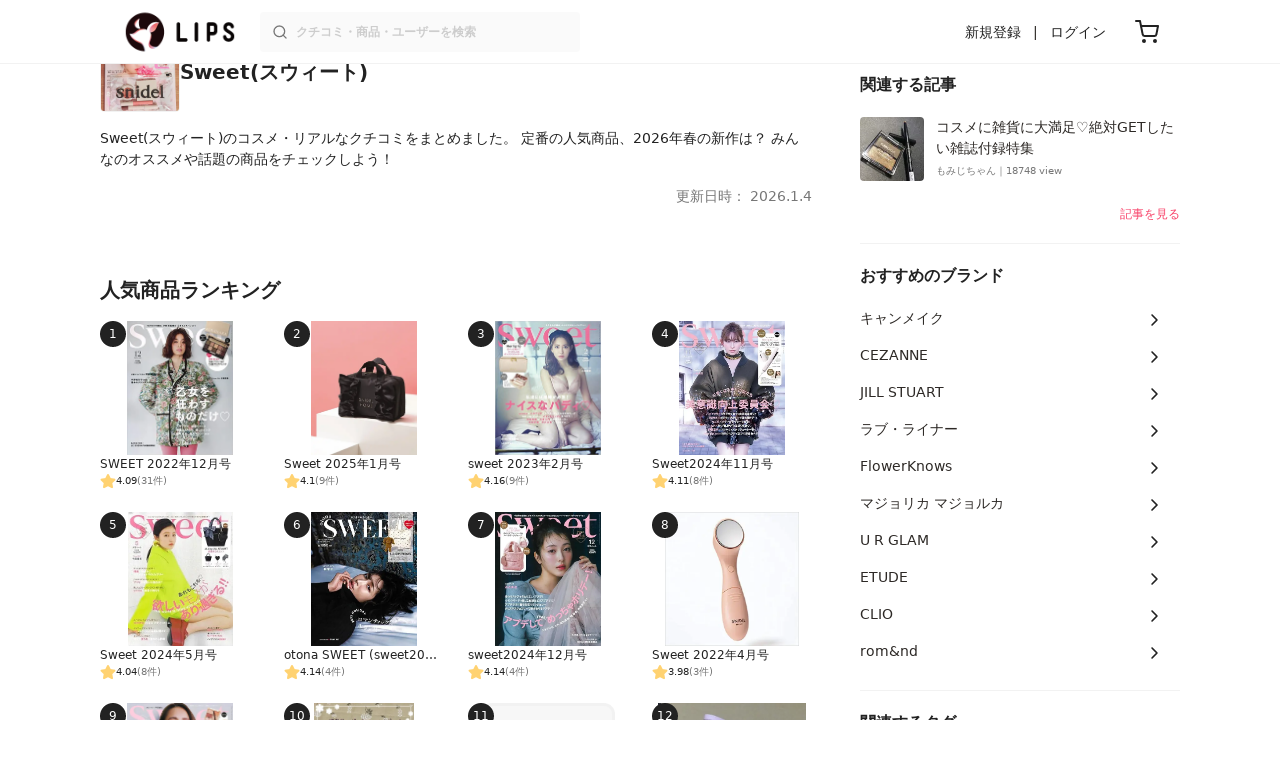

--- FILE ---
content_type: text/html; charset=utf-8
request_url: https://lipscosme.com/brands/36473
body_size: 16014
content:
<!DOCTYPE html><html><head prefix="og: http://ogp.me/ns# fb: http://ogp.me/ns/fb# article: http://ogp.me/ns/article#"><meta content="790c7f2687079365e66ebf5bc52b3fa9" name="p:domain_verify" /><meta content="app-id=1182886549" name="apple-itunes-app" /><script defer src='https://static.cloudflareinsights.com/beacon.min.js' data-cf-beacon='{"token": "2107537f1ed74003b3224d5e22f9d210"}'></script>
<link href="https://cdn.lipscosme.com" rel="preconnect" /><link href="https://cloudflare.lipscosme.com" rel="preconnect" /><link href="https://www.googletagmanager.com" rel="preconnect" /><meta charset="UTF-8">
<title>Sweet(スウィート) | 定番から新作まで人気おすすめ商品のクチコミをチェック | LIPS</title>
<meta name="description" content="コスメアプリNo.1！LIPSでSweet(スウィート)の人気化粧品・2026年春の新作コスメを高評価順でチェックしよう。みんなのおすすめ・SNSで話題の商品は？">
<link rel="canonical" href="https://lipscosme.com/brands/36473">
<meta property="og:title" content="Sweet(スウィート) | 定番から新作まで人気おすすめ商品のクチコミをチェック">
<meta property="og:description" content="コスメアプリNo.1！LIPSでSweet(スウィート)の人気化粧品・2026年春の新作コスメを高評価順でチェックしよう。みんなのおすすめ・SNSで話題の商品は？">
<meta property="og:type" content="article">
<meta property="og:url" content="https://lipscosme.com/brands/36473">
<meta property="og:image" content="https://cloudflare.lipscosme.com/image/8b8abd5551f2364d00a5b43a-1524386530.png?auto=avif%2Cwebp&amp;fio=1&amp;orient=1&amp;width=1424">
<meta property="og:site_name" content="LIPS">
<meta name="twitter:card" content="summary_large_image">
<meta name="twitter:site" content="@lipsjp">
<meta property="fb:app_id" content="1231265256934025">
<meta name="locale" content="ja_JP">
<meta name="viewport" content="width=device-width,initial-scale=1.0,minimum-scale=1.0,maximum-scale=1.0,user-scalable=0">
<meta name="format-detection" content="telephone=no">
<meta name="thumbnail" content="https://cloudflare.lipscosme.com/image/8b8abd5551f2364d00a5b43a-1524386530.png?auto=avif%2Cwebp&amp;fio=1&amp;orient=1&amp;width=1424"><meta name="csrf-param" content="authenticity_token" />
<meta name="csrf-token" content="fVw9TCPuS2EXxutn1FTtRm2vvb2xGNueLs54fzwH4lquEqOlCtgYjz7WdMkQpvlPAF1gZer9J4sf8xPfzGoacQ" /><meta content="IE=edge" http-equiv="X-UA-Compatible" /><link rel="apple-touch-icon" sizes="180x180" href="https://cdn.lipscosme.com/assets/favicon/apple-touch-icon-3de9c502eee27a5326b62125f9e8ed8d19460139004d42dc58602d6a6dc54bf4.png">
<link rel="icon" href="https://cdn.lipscosme.com/assets/favicon/favicon-05d5f7b78d69bdb2c7e1a2cad4080f10fff67470a5a595327b4875af980b62f1.ico">
<meta name="theme-color" content="#ffffff"><script>window.ENV = "production"
window.isLoggedIn = false
window.lipsSearchProductEndPoint = window.location.protocol + "//" + window.location.hostname + (window.location.port.length > 0 ? ":" + window.location.port : "") + "/products/index_js"</script><link rel="stylesheet" href="https://cdn.lipscosme.com/assets/application_base-72cd262fb175de732ec2e5a3a2831d6cb3fd30bd24555529b9c82ebdce9472d7.css" data-turbolinks-track="true" /><link rel="stylesheet" href="https://cdn.lipscosme.com/assets/application_others-d31a18144da8bdb3fe3191ff87de954573e8e85eb9f9e528be9184a4168a95de.css" data-turbolinks-track="true" /><script src="https://cdn.lipscosme.com/assets/application-710e87c2c1ad4830628a9e4c1c2f823e704bd05e7c785404b56d53923ecc7c79.js" data-turbolinks-track="true" defer="defer"></script><script>window.dataLayer = window.dataLayer || [];
dataLayer.push({
    'uid': "",
    'controller': "brands",
    'route': "brands#show",
    'author_id': "",
    'requested_by_lipsapp_webview': "false",
  });
dataLayer.push({});

dataLayer.push({ ecommerce: null });
var ecommerce_data_layers = [];
for (var i = 0; i < ecommerce_data_layers.length; ++i) {
  dataLayer.push(ecommerce_data_layers[i]);
  if (window.AndroidEcommerceDataPostMessageHandler) {
    // for Android
    window.AndroidEcommerceDataPostMessageHandler.postMessage(JSON.stringify(ecommerce_data_layers[i]));
  } else if (window.webkit && window.webkit.messageHandlers && window.webkit.messageHandlers.iosEcommerceDataPostMessageHandler) {
    // for iOS
    window.webkit.messageHandlers.iosEcommerceDataPostMessageHandler.postMessage(ecommerce_data_layers[i]);
  }
}</script>  <!-- Optimize Next -->
  <script>(function(p,r,o,j,e,c,t,g){
  p['_'+t]={};g=r.createElement('script');g.src='https://www.googletagmanager.com/gtm.js?id=GTM-'+t;r[o].prepend(g);
  g=r.createElement('style');g.innerText='.'+e+t+'{visibility:hidden!important}';r[o].prepend(g);
  r[o][j].add(e+t);setTimeout(function(){if(r[o][j].contains(e+t)){r[o][j].remove(e+t);p['_'+t]=0}},c)
  })(window,document,'documentElement','classList','loading',2000,'W42ZZ8H9')</script>
  <!-- End Optimize Next -->
<!-- Google Tag Manager -->
<script>(function(w,d,s,l,i){w[l]=w[l]||[];w[l].push({'gtm.start':
new Date().getTime(),event:'gtm.js'});var f=d.getElementsByTagName(s)[0],
j=d.createElement(s),dl=l!='dataLayer'?'&l='+l:'';j.async=true;j.src=
'https://www.googletagmanager.com/gtm.js?id='+i+dl;f.parentNode.insertBefore(j,f);
})(window,document,'script','dataLayer','GTM-WG2P8D3');</script>
<!-- End Google Tag Manager -->
  <script type="module">
    import {getCLS, getFID, getLCP, getTTFB, getFCP} from 'https://unpkg.com/web-vitals@0.2.4/dist/web-vitals.es5.min.js?module';
    (function(i,s,o,g,r,a,m){i['GoogleAnalyticsObject']=r;i[r]=i[r]||function(){
    (i[r].q=i[r].q||[]).push(arguments)},i[r].l=1*new Date();a=s.createElement(o),
    m=s.getElementsByTagName(o)[0];a.async=1;a.src=g;m.parentNode.insertBefore(a,m)
    })(window,document,'script','https://www.google-analytics.com/analytics.js','ga');
    ga('create', 'UA-88052714-1', 'auto', {'useAmpClientId': true});
    ga(function (tracker) {
        const clientId = tracker.get('clientId');
        $('.ga-client-id').val(clientId);
    });
    function sendToGoogleAnalytics({name, delta, id}) {
      if (name === 'LCP') { ga('set', 'dimension10', String(Math.floor(delta/100)*100) + '~' + String(Math.floor(delta/100)*100+100)); }
      ga('send', 'event', {
        eventCategory: 'Web Vitals',
        eventAction: name,
        // For CLS the value is first multiplied by 1000 for greater precision
        eventValue: Math.round(name === 'CLS' ? delta * 1000 : delta),
        // page load 単位で発行される id でまとめて指標を計測
        eventLabel: id,
        // 直帰率への影響を回避
        nonInteraction: true,
      });
    }
    getCLS(sendToGoogleAnalytics);
    getFID(sendToGoogleAnalytics);
    getLCP(sendToGoogleAnalytics);
    getTTFB(sendToGoogleAnalytics);
    getFCP(sendToGoogleAnalytics);
  </script>
<!-- Meta Pixel Code -->
<script>
  !function(f,b,e,v,n,t,s)
  {if(f.fbq)return;n=f.fbq=function(){n.callMethod?
  n.callMethod.apply(n,arguments):n.queue.push(arguments)};
  if(!f._fbq)f._fbq=n;n.push=n;n.loaded=!0;n.version='2.0';
  n.queue=[];t=b.createElement(e);t.async=!0;
  t.src=v;s=b.getElementsByTagName(e)[0];
  s.parentNode.insertBefore(t,s)}(window, document,'script',
  'https://connect.facebook.net/en_US/fbevents.js');
  fbq('init', '2109479859070147');
  fbq('track', 'PageView');
</script>
<noscript>
  <img height="1" width="1" style="display:none"
  src="https://www.facebook.com/tr?id=2109479859070147&ev=PageView&noscript=1"
  />
</noscript>
<!-- End Meta Pixel Code -->
</head><body data-device-uid="-TWImbwVHNkmD9y1mC9cSA" data-env="production" data-js-include="lips-web brands-showbrand-category-rankings-list-accordion brand-category-rankings-list-accordion  lips-modal" data-vimp="1"><!-- Google Tag Manager (noscript) -->
<noscript><iframe src="https://www.googletagmanager.com/ns.html?id=GTM-WG2P8D3"
height="0" width="0" style="display:none;visibility:hidden"></iframe></noscript>
<!-- End Google Tag Manager (noscript) -->
<header class="header" id="header"><div class="open-app-banner visible-for-mobile" id="fixed-banner"><img class="open-app-banner__app-icon" alt="LIPS App icon" src="https://cdn.lipscosme.com/assets/appicon_2022-2004254a6b8d10d9b4735967cea9de07bd5290cdeede74e63bed9ca6a1dcc030.png" /><p class="open-app-banner__app-txt"><span class="open-app-banner__app-txt-title">LIPS 1000万人が選ぶNo.1コスメアプリ</span><span class="open-app-banner__app-txt-subtitle">GooglePlayストア(無料)</span></p><a class="open-app-banner__download-btn" href="https://lipsapp.onelink.me/dKgM?pid=LIPSWEB&amp;c=header&amp;deep_link_value=https%3A%2F%2Flipscosme.com%2Fbrands%2F36473&amp;af_dp=lipsapplink%3A%2F%2Flipscosme.com%2F&amp;af_android_url=https%3A%2F%2Fapp.appsflyer.com%2Fcom.lipscosme.lips%3Fpid%3DLIPSWEB%26af_adset%3Dbrands_show%26af_ad%3D36473%26c%3Dheader&amp;af_ios_url=https%3A%2F%2Fapp.appsflyer.com%2Fid1182886549%3Fpid%3DLIPSWEB%26af_adset%3Dbrands_show%26af_ad%3D36473%26c%3Dheader&amp;af_web_dp=https%3A%2F%2Flipscosme.com%2Fbrands%2F36473&amp;af_og_title=%E4%BB%8A%E8%A6%8B%E3%81%A6%E3%81%84%E3%81%9F%E3%83%9A%E3%83%BC%E3%82%B8%E3%82%92LIPS%E3%82%A2%E3%83%97%E3%83%AA%E3%81%A7%E8%A6%8B%E3%82%8B%E3%81%93%E3%81%A8%E3%81%8C%E3%81%A7%E3%81%8D%E3%81%BE%E3%81%99%E2%99%AB&amp;af_og_description=%E3%82%A2%E3%83%97%E3%83%AA%E3%81%AA%E3%82%89%E3%81%84%E3%81%84%E3%81%AD%E3%82%84%E4%BF%9D%E5%AD%98%E3%80%81%E3%82%B3%E3%83%A1%E3%83%B3%E3%83%88%E6%A9%9F%E8%83%BD%E3%81%8C%E3%83%AD%E3%82%B0%E3%82%A4%E3%83%B3%E7%84%A1%E3%81%97%E3%81%A7%E4%BD%BF%E3%81%88%E3%81%BE%E3%81%99&amp;af_og_image=https%3A%2F%2Fcdn.lipscosme.com%2Fassets%2Fdynamic_link%2Fsocial_image_2022-5e70145987b91904b2cc19680486c1f47e61f5cfa59f3133e744b43d66fbf6aa.png">アプリで開く</a></div><div class="header__container visible-for-mobile"><div class="header__left-icons-container"><a class="LipsModal__openModal header__hamburger-link gt-header__hamburger-link" data-open-modal-class="sidebar" href="javascript:void(0)"><img alt="Hamburger menu" width="20" height="20" src="https://cdn.lipscosme.com/assets/feather/menu-bbca2505f3d5fba7ca49f3fb6e69b2641341c7142ffce151963fee05b02d63ce.svg" /></a></div><div class="header-logo"><a class="header-logo__link" href="/"><div class="header-logo__inner"><img class="header-logo__icon" alt="LIPS[リップス] - コスメのクチコミ検索アプリ" width="360" height="144" loading="lazy" src="https://cdn.lipscosme.com/assets/lips_logo_full_2022-bc7b4bc9dd66035bc5696b0d16bc3d38a7be357186656c039e68cc4cf21ae675.png" /></div></a></div><div class="header__right-icons-container"><img class="header__search-link-image open-search-modal" alt="検索する" width="20" height="20" src="https://cdn.lipscosme.com/assets/feather/search-6615d21f11b72751c746a03e85818e99192d1d4c4fe6debd84f5a377cc3f7c1a.svg" /><a class="header-cart-button visible-for-mobile" href="https://lipscosme.com/commerce/carts"><img alt="カートを見る" width="24" height="24" src="https://cdn.lipscosme.com/assets/feather/cart-1ec49c8d53c1bc0054d2babc4e267c02d55ead0a2fb409c9b57fc2502cc2c187.svg" /></a></div></div><div class="header__container visible-for-pc"><div class="header-logo"><a class="header-logo__link" href="/"><div class="header-logo__inner"><img class="header-logo__icon" alt="LIPS[リップス] - コスメのクチコミ検索アプリ" width="360" height="144" loading="lazy" src="https://cdn.lipscosme.com/assets/lips_logo_full_2022-bc7b4bc9dd66035bc5696b0d16bc3d38a7be357186656c039e68cc4cf21ae675.png" /></div></a></div><div class="header__global-search"><form class="header__global-search-form" onsubmit="onSearchFire();" action="https://lipscosme.com/posts/search" accept-charset="UTF-8" method="get"><input type="text" name="text" id="header-search-box-pc" placeholder="クチコミ・商品・ユーザーを検索" autocomplete="off" required="required" class="header__global-search-input" /></form><div class="header__global-search-menu" id="header-search-box-pc-result"><div class="header__global-search-menu-suggestion-bottom"><ul class="header__global-search-menu-suggestion-bottom" id="header__global-search-menu-suggestion"></ul></div><div class="header__global-search-menu-trend-word"><div class="header__global-search-menu-trend-word-heading">トレンドワード</div><a class="header__global-search-menu-trend-word-link" href="https://lipscosme.com/posts/search?text=持ち歩きコスメ"><div class="header__global-search-menu-trend-word-item"><div class="header__global-search-menu-trend-word-item-content"><div class="header__global-search-menu-trend-word-item-content-center"><div class="header__global-search-menu-trend-word-item-content-center-top">持ち歩きコスメ</div><div class="header__global-search-menu-trend-word-item-content-center-bottom">2,032件投稿</div></div></div><div class="header__global-search-menu-trend-word-item-post-images"><img class="header__global-search-menu-trend-word-item-post-images-image" src="https://cloudflare.lipscosme.com/image/2025-09-02-8a57f3f9a1c6ea967c0bdb57.png?auto=avif%2Cwebp&amp;fio=1&amp;orient=1&amp;width=430" /><img class="header__global-search-menu-trend-word-item-post-images-image" src="https://cloudflare.lipscosme.com/image/2025-09-03-698fc945cf22f6e7a2fb8e58.png?auto=avif%2Cwebp&amp;fio=1&amp;orient=1&amp;width=430" /><img class="header__global-search-menu-trend-word-item-post-images-image" src="https://cloudflare.lipscosme.com/image/2025-11-30-b707de00b6658c7142787328.png?auto=avif%2Cwebp&amp;fio=1&amp;orient=1&amp;width=430" /><img class="header__global-search-menu-trend-word-item-post-images-image" src="https://cloudflare.lipscosme.com/image/2026-01-18-63295352c4ffacebe605aa98.png?auto=avif%2Cwebp&amp;fio=1&amp;orient=1&amp;width=430" /></div></div></a><a class="header__global-search-menu-trend-word-link" href="https://lipscosme.com/posts/search?text=コスメ収納"><div class="header__global-search-menu-trend-word-item"><div class="header__global-search-menu-trend-word-item-content"><div class="header__global-search-menu-trend-word-item-content-center"><div class="header__global-search-menu-trend-word-item-content-center-top">コスメ収納</div><div class="header__global-search-menu-trend-word-item-content-center-bottom">5,726件投稿</div></div></div><div class="header__global-search-menu-trend-word-item-post-images"><img class="header__global-search-menu-trend-word-item-post-images-image" src="https://cloudflare.lipscosme.com/image/2025-11-23-54983f009d48490076aab1b4.png?auto=avif%2Cwebp&amp;fio=1&amp;orient=1&amp;width=430" /><img class="header__global-search-menu-trend-word-item-post-images-image" src="https://cloudflare.lipscosme.com/image/2025-12-19-56106fc6fb77999182df6641.png?auto=avif%2Cwebp&amp;fio=1&amp;orient=1&amp;width=430" /><img class="header__global-search-menu-trend-word-item-post-images-image" src="https://cloudflare.lipscosme.com/image/2026-01-05-79a957944289ec70245d6784.png?auto=avif%2Cwebp&amp;fio=1&amp;orient=1&amp;width=430" /><img class="header__global-search-menu-trend-word-item-post-images-image" src="https://cloudflare.lipscosme.com/image/2026-01-17-81bfe6607f1acc835e40593d.png?auto=avif%2Cwebp&amp;fio=1&amp;orient=1&amp;width=430" /></div></div></a><a class="header__global-search-menu-trend-word-link" href="https://lipscosme.com/posts/search?text=リップマスク"><div class="header__global-search-menu-trend-word-item"><div class="header__global-search-menu-trend-word-item-content"><div class="header__global-search-menu-trend-word-item-content-center"><div class="header__global-search-menu-trend-word-item-content-center-top">リップマスク</div><div class="header__global-search-menu-trend-word-item-content-center-bottom">2,457件投稿</div></div></div><div class="header__global-search-menu-trend-word-item-post-images"><img class="header__global-search-menu-trend-word-item-post-images-image" src="https://cloudflare.lipscosme.com/image/2025-12-11-2a00ae87be4cc32e83a2e50a.png?auto=avif%2Cwebp&amp;fio=1&amp;orient=1&amp;width=430" /><img class="header__global-search-menu-trend-word-item-post-images-image" src="https://cloudflare.lipscosme.com/image/2025-12-14-ced84cf1ca963c6f40b6a8fa.png?auto=avif%2Cwebp&amp;fio=1&amp;orient=1&amp;width=430" /><img class="header__global-search-menu-trend-word-item-post-images-image" src="https://cloudflare.lipscosme.com/image/2025-12-14-adaaa39379b9153a1651dd5c.png?auto=avif%2Cwebp&amp;fio=1&amp;orient=1&amp;width=430" /><img class="header__global-search-menu-trend-word-item-post-images-image" src="https://cloudflare.lipscosme.com/image/2026-01-15-93997eb74067434d4e534583.png?auto=avif%2Cwebp&amp;fio=1&amp;orient=1&amp;width=430" /></div></div></a></div></div></div><div class="header__sign visible-for-pc"><ul class="header__sign-list"><li class="header__sign-item"><a class="header__signup" href="https://lipscosme.com/users/sign_up">新規登録</a></li><li class="header__sign-item"><a class="header__signin" href="https://lipscosme.com/users/sign_in">ログイン</a></li></ul></div><a class="header-cart-button visible-for-pc" href="https://lipscosme.com/commerce/carts"><img alt="カートを見る" width="24" height="24" src="https://cdn.lipscosme.com/assets/feather/cart-1ec49c8d53c1bc0054d2babc4e267c02d55ead0a2fb409c9b57fc2502cc2c187.svg" /></a></div></header><script>const CONSIDER_PATH_PATTERN =  /\/(products|posts|users|articles)\/search/;

function onSearchFire() {
  const pathname = location.pathname;
  const match = pathname.match(CONSIDER_PATH_PATTERN);
  if (match && match.length === 2) {
    const category = match[1];
    const text = document.getElementById('header-search-box-pc').value;
    window.loggerService.fireEvent({
      url: '/api/logs/beacon_event',
      params: {
        name: 'search_log_event_web',
        params: {
          id: 0,
          text: text,
          experiment_key: category
        }
      }
    });
  }
  return true;
}</script><nav class="sidebar LipsModal LipsModal__from-left" id="sidebar"><div class="sidebar__body"><div class="sidebar__app-banner"><img class="sidebar__app-icon" alt="LIPS App icon" src="https://cdn.lipscosme.com/assets/appicon_2022-2004254a6b8d10d9b4735967cea9de07bd5290cdeede74e63bed9ca6a1dcc030.png" /><p class="sidebar__app-txt"><span class="sidebar__app-txt-title">LIPS</span><span class="sidebar__app-txt-subtitle">GooglePlayストア(無料)</span></p><a class="sidebar__download-btn" href="https://lipsapp.onelink.me/dKgM?pid=LIPSWEB&amp;c=hamburger&amp;deep_link_value=https%3A%2F%2Flipscosme.com%2Fbrands%2F36473&amp;af_dp=lipsapplink%3A%2F%2Flipscosme.com%2F&amp;af_android_url=https%3A%2F%2Fapp.appsflyer.com%2Fcom.lipscosme.lips%3Fpid%3DLIPSWEB%26af_adset%3Dbrands_show%26af_ad%3D36473%26c%3Dhamburger&amp;af_ios_url=https%3A%2F%2Fapp.appsflyer.com%2Fid1182886549%3Fpid%3DLIPSWEB%26af_adset%3Dbrands_show%26af_ad%3D36473%26c%3Dhamburger&amp;af_web_dp=https%3A%2F%2Flipscosme.com%2Fbrands%2F36473&amp;af_og_title=%E4%BB%8A%E8%A6%8B%E3%81%A6%E3%81%84%E3%81%9F%E3%83%9A%E3%83%BC%E3%82%B8%E3%82%92LIPS%E3%82%A2%E3%83%97%E3%83%AA%E3%81%A7%E8%A6%8B%E3%82%8B%E3%81%93%E3%81%A8%E3%81%8C%E3%81%A7%E3%81%8D%E3%81%BE%E3%81%99%E2%99%AB&amp;af_og_description=%E3%82%A2%E3%83%97%E3%83%AA%E3%81%AA%E3%82%89%E3%81%84%E3%81%84%E3%81%AD%E3%82%84%E4%BF%9D%E5%AD%98%E3%80%81%E3%82%B3%E3%83%A1%E3%83%B3%E3%83%88%E6%A9%9F%E8%83%BD%E3%81%8C%E3%83%AD%E3%82%B0%E3%82%A4%E3%83%B3%E7%84%A1%E3%81%97%E3%81%A7%E4%BD%BF%E3%81%88%E3%81%BE%E3%81%99&amp;af_og_image=https%3A%2F%2Fcdn.lipscosme.com%2Fassets%2Fdynamic_link%2Fsocial_image_2022-5e70145987b91904b2cc19680486c1f47e61f5cfa59f3133e744b43d66fbf6aa.png">アプリで開く</a></div><div class="sidebar__menu-container"><div class="sidebar__login"><div class="sidebar__login-title">ログインして便利に使おう！</div><a class="sidebar__login-button" href="https://lipscosme.com/users/sign_in">ログイン</a><a class="sidebar__login-link" href="https://lipscosme.com/users/sign_up">無料会員登録はこちら</a></div><div class="sidebar__section-title">コンテンツを探す</div><ul class="sidebar__main-list"><li class="sidebar__main-item"><a class="sidebar__main-link" href="https://lips-shopping.com">LIPS SHOPPING</a></li><li class="sidebar__main-item"><a class="sidebar__main-link" href="https://lipscosme.com/categories">カテゴリから探す</a></li><li class="sidebar__main-item"><a class="sidebar__main-link" href="https://lipscosme.com/brands">ブランドから探す</a></li><li class="sidebar__main-item"><a class="sidebar__main-link" href="https://lipscosme.com/rankings">ランキングから探す</a></li><li class="sidebar__main-item"><a class="sidebar__main-link" href="https://lipscosme.com/products">商品から探す</a></li><li class="sidebar__main-item"><a class="sidebar__main-link" href="https://lipscosme.com/posts">人気のクチコミを見る</a></li><li class="sidebar__main-item"><a class="sidebar__main-link" href="https://lipscosme.com/posts?sort=latest">新着のクチコミを見る</a></li><li class="sidebar__main-item"><a class="sidebar__main-link" href="https://lipscosme.com/tags">タグから探す</a></li><li class="sidebar__main-item"><a class="sidebar__main-link" href="https://lipscosme.com/themes">テーマから探す</a></li><li class="sidebar__main-item"><a class="sidebar__main-link" href="https://lipscosme.com/articles">記事から探す</a></li><li class="sidebar__main-item"><a class="sidebar__main-link" href="https://lipscosme.com/shops">取扱店舗を探す</a></li><li class="sidebar__main-item"><a class="sidebar__main-link" href="https://lipscosme.com/nail_designs">ネイルデザイン</a></li><li class="sidebar__main-item"><a class="sidebar__main-link" href="https://lipscosme.com/bestcosme">ベストコスメ</a></li><li class="sidebar__main-item"><a class="sidebar__main-link" href="https://lipscosme.com/monthly_trends">月間トレンド賞</a></li></ul><div class="sidebar__section-title">その他</div><ul class="sidebar__main-list"><li class="sidebar__main-item"><a class="sidebar__main-link" href="https://lipscosme.com/our_company">運営会社</a></li><li class="sidebar__main-item"><a class="sidebar__main-link" href="https://lipscosme.com/inquiries/new">お問い合わせ</a></li></ul></div></div></nav><div class="main-row brand-show"><div class="flex-row"><div id="main-col"><div class="brand-show__title-area"><div class="brand-show__spacer-md visible-for-mobile" role="presentation"></div><div class="brand-show__title-info"><div class="brand-show__image-container"><img class="brand-show__image" alt="Sweet(スウィート)" src="https://cloudflare.lipscosme.com/image/8b8abd5551f2364d00a5b43a-1524386530.png?auto=avif%2Cwebp&amp;fio=1&amp;orient=1&amp;width=430" /></div><h1 class="brand-show__title"><span class="brand-show__name">Sweet(スウィート)</span></h1></div><div class="brand-show__spacer-xs" role="presentation"></div><p class="brand-show__abstract">Sweet(スウィート)のコスメ・リアルなクチコミをまとめました。
定番の人気商品、2026年春の新作は？
みんなのオススメや話題の商品をチェックしよう！</p><div class="brand-show__spacer-xs" role="presentation"></div><time class="brand-show__update-time update-time" datetime="2026-01-04 14:33:22 +0900">更新日時： 2026.1.4</time><div class="brand-show__spacer-md" role="presentation"></div><div class="visible-for-mobile"><div class="BrandCategoryRankingsList"><ul class="BrandCategoryRankingsList__root"></ul></div></div></div><div class="brand-show__section"><h2>人気商品ランキング</h2><div class="brand-show__spacer-xs" role="presentation"></div><ul class="BrandsProductList"><li class="BrandsProductList__item"><a class="BrandsProductList__link" href="/products/533174"><div aria-label="第1位" class="BrandsProductList__index">1</div><div class="BrandsProductList__image-container"><img alt="Sweet(スウィート) SWEET 2022年12月号" class="BrandsProductList__image" loading="lazy" src="https://cloudflare.lipscosme.com/image/120d22d5345399134f38c89b-1668329737.png?auto=avif%2Cwebp&amp;fio=1&amp;orient=1&amp;width=430" /></div><div class="BrandsProductList__info-container"><p class="BrandsProductList__name">SWEET 2022年12月号</p><p class="BrandsProductList__product-price"></p><div class="ratingStar"><img alt="評価 ： VeryGood" class="ratingStar__star" src="https://cdn.lipscosme.com/assets/star/pale_gold-dd4e8c4cf23cf67a65a243ea2f1ef68457aa67cb53373d825cd204782f48953a.png" /><span class="ratingStar__num">4.09</span><span class="ratingStar__ratesCount">(31件)</span></div></div></a></li><li class="BrandsProductList__item"><a class="BrandsProductList__link" href="/products/624876"><div aria-label="第2位" class="BrandsProductList__index">2</div><div class="BrandsProductList__image-container"><img alt="Sweet(スウィート) Sweet 2025年1月号" class="BrandsProductList__image" loading="lazy" src="https://cloudflare.lipscosme.com/image/0098ffa67bfc821e07a0f546-1733363947.png?auto=avif%2Cwebp&amp;fio=1&amp;orient=1&amp;width=430" /></div><div class="BrandsProductList__info-container"><p class="BrandsProductList__name">Sweet 2025年1月号</p><p class="BrandsProductList__product-price"></p><div class="ratingStar"><img alt="評価 ： VeryGood" class="ratingStar__star" src="https://cdn.lipscosme.com/assets/star/pale_gold-dd4e8c4cf23cf67a65a243ea2f1ef68457aa67cb53373d825cd204782f48953a.png" /><span class="ratingStar__num">4.1</span><span class="ratingStar__ratesCount">(9件)</span></div></div></a></li><li class="BrandsProductList__item"><a class="BrandsProductList__link" href="/products/541879"><div aria-label="第3位" class="BrandsProductList__index">3</div><div class="BrandsProductList__image-container"><img alt="Sweet(スウィート) sweet 2023年2月号" class="BrandsProductList__image" loading="lazy" src="https://cloudflare.lipscosme.com/image/eb5fde89954d6d719739a164-1677163562.png?auto=avif%2Cwebp&amp;fio=1&amp;orient=1&amp;width=430" /></div><div class="BrandsProductList__info-container"><p class="BrandsProductList__name">sweet 2023年2月号</p><p class="BrandsProductList__product-price"></p><div class="ratingStar"><img alt="評価 ： VeryGood" class="ratingStar__star" src="https://cdn.lipscosme.com/assets/star/pale_gold-dd4e8c4cf23cf67a65a243ea2f1ef68457aa67cb53373d825cd204782f48953a.png" /><span class="ratingStar__num">4.16</span><span class="ratingStar__ratesCount">(9件)</span></div></div></a></li><li class="BrandsProductList__item"><a class="BrandsProductList__link" href="/products/618810"><div aria-label="第4位" class="BrandsProductList__index">4</div><div class="BrandsProductList__image-container"><img alt="Sweet(スウィート) Sweet2024年11月号" class="BrandsProductList__image" loading="lazy" src="https://cloudflare.lipscosme.com/image/ccaa594cddc662a4fb011e9f-1729068444.png?auto=avif%2Cwebp&amp;fio=1&amp;orient=1&amp;width=430" /></div><div class="BrandsProductList__info-container"><p class="BrandsProductList__name">Sweet2024年11月号</p><p class="BrandsProductList__product-price"></p><div class="ratingStar"><img alt="評価 ： VeryGood" class="ratingStar__star" src="https://cdn.lipscosme.com/assets/star/pale_gold-dd4e8c4cf23cf67a65a243ea2f1ef68457aa67cb53373d825cd204782f48953a.png" /><span class="ratingStar__num">4.11</span><span class="ratingStar__ratesCount">(8件)</span></div></div></a></li><li class="BrandsProductList__item"><a class="BrandsProductList__link" href="/products/596145"><div aria-label="第5位" class="BrandsProductList__index">5</div><div class="BrandsProductList__image-container"><img alt="Sweet(スウィート) Sweet 2024年5月号" class="BrandsProductList__image" loading="lazy" src="https://cloudflare.lipscosme.com/image/1765c7afad3083277d621461-1714306539.png?auto=avif%2Cwebp&amp;fio=1&amp;orient=1&amp;width=430" /></div><div class="BrandsProductList__info-container"><p class="BrandsProductList__name">Sweet 2024年5月号</p><p class="BrandsProductList__product-price"></p><div class="ratingStar"><img alt="評価 ： VeryGood" class="ratingStar__star" src="https://cdn.lipscosme.com/assets/star/pale_gold-dd4e8c4cf23cf67a65a243ea2f1ef68457aa67cb53373d825cd204782f48953a.png" /><span class="ratingStar__num">4.04</span><span class="ratingStar__ratesCount">(8件)</span></div></div></a></li><li class="BrandsProductList__item"><a class="BrandsProductList__link" href="/products/576201"><div aria-label="第6位" class="BrandsProductList__index">6</div><div class="BrandsProductList__image-container"><img alt="Sweet(スウィート) otona SWEET (sweet2023年12月号増刊)" class="BrandsProductList__image" loading="lazy" src="https://cloudflare.lipscosme.com/image/51ae878304a91a7a5b0ec5ef-1700745602.png?auto=avif%2Cwebp&amp;fio=1&amp;orient=1&amp;width=430" /></div><div class="BrandsProductList__info-container"><p class="BrandsProductList__name">otona SWEET (sweet2023年12月号増刊)</p><p class="BrandsProductList__product-price"></p><div class="ratingStar"><img alt="評価 ： VeryGood" class="ratingStar__star" src="https://cdn.lipscosme.com/assets/star/pale_gold-dd4e8c4cf23cf67a65a243ea2f1ef68457aa67cb53373d825cd204782f48953a.png" /><span class="ratingStar__num">4.14</span><span class="ratingStar__ratesCount">(4件)</span></div></div></a></li><li class="BrandsProductList__item"><a class="BrandsProductList__link" href="/products/623169"><div aria-label="第7位" class="BrandsProductList__index">7</div><div class="BrandsProductList__image-container"><img alt="Sweet(スウィート) sweet2024年12月号" class="BrandsProductList__image" loading="lazy" src="https://cloudflare.lipscosme.com/image/50b5c936a6352e0b6209b603-1732262080.png?auto=avif%2Cwebp&amp;fio=1&amp;orient=1&amp;width=430" /></div><div class="BrandsProductList__info-container"><p class="BrandsProductList__name">sweet2024年12月号</p><p class="BrandsProductList__product-price"></p><div class="ratingStar"><img alt="評価 ： VeryGood" class="ratingStar__star" src="https://cdn.lipscosme.com/assets/star/pale_gold-dd4e8c4cf23cf67a65a243ea2f1ef68457aa67cb53373d825cd204782f48953a.png" /><span class="ratingStar__num">4.14</span><span class="ratingStar__ratesCount">(4件)</span></div></div></a></li><li class="BrandsProductList__item"><a class="BrandsProductList__link" href="/products/495854"><div aria-label="第8位" class="BrandsProductList__index">8</div><div class="BrandsProductList__image-container"><img alt="Sweet(スウィート) Sweet 2022年4月号" class="BrandsProductList__image" loading="lazy" src="https://cloudflare.lipscosme.com/image/edd7afc89cd518ed87dd1226-1647960172.png?auto=avif%2Cwebp&amp;fio=1&amp;orient=1&amp;width=430" /></div><div class="BrandsProductList__info-container"><p class="BrandsProductList__name">Sweet 2022年4月号</p><p class="BrandsProductList__product-price"></p><div class="ratingStar"><img alt="評価 ： VeryGood" class="ratingStar__star" src="https://cdn.lipscosme.com/assets/star/pale_gold-dd4e8c4cf23cf67a65a243ea2f1ef68457aa67cb53373d825cd204782f48953a.png" /><span class="ratingStar__num">3.98</span><span class="ratingStar__ratesCount">(3件)</span></div></div></a></li><li class="BrandsProductList__item"><a class="BrandsProductList__link" href="/products/627141"><div aria-label="第9位" class="BrandsProductList__index">9</div><div class="BrandsProductList__image-container"><img alt="Sweet(スウィート) Sweet 2025年1月号増刊" class="BrandsProductList__image" loading="lazy" src="https://cloudflare.lipscosme.com/image/009c7497481e270f69528ad2-1734414732.png?auto=avif%2Cwebp&amp;fio=1&amp;orient=1&amp;width=430" /></div><div class="BrandsProductList__info-container"><p class="BrandsProductList__name">Sweet 2025年1月号増刊</p><p class="BrandsProductList__product-price"></p><div class="ratingStar"><img alt="評価 ： VeryGood" class="ratingStar__star" src="https://cdn.lipscosme.com/assets/star/pale_gold-dd4e8c4cf23cf67a65a243ea2f1ef68457aa67cb53373d825cd204782f48953a.png" /><span class="ratingStar__num">4.02</span><span class="ratingStar__ratesCount">(3件)</span></div></div></a></li><li class="BrandsProductList__item"><a class="BrandsProductList__link" href="/products/537598"><div aria-label="第10位" class="BrandsProductList__index">10</div><div class="BrandsProductList__image-container"><img alt="Sweet(スウィート) SWEET 2023年1月号 増刊" class="BrandsProductList__image" loading="lazy" src="https://cloudflare.lipscosme.com/image/94c242f1ef0169fcc5584187-1673527318.png?auto=avif%2Cwebp&amp;fio=1&amp;orient=1&amp;width=430" /></div><div class="BrandsProductList__info-container"><p class="BrandsProductList__name">SWEET 2023年1月号 増刊</p><p class="BrandsProductList__product-price"></p><div class="ratingStar"><img alt="評価 ： VeryGood" class="ratingStar__star" src="https://cdn.lipscosme.com/assets/star/pale_gold-dd4e8c4cf23cf67a65a243ea2f1ef68457aa67cb53373d825cd204782f48953a.png" /><span class="ratingStar__num">4.03</span><span class="ratingStar__ratesCount">(2件)</span></div></div></a></li><li class="BrandsProductList__item"><a class="BrandsProductList__link" href="/products/537167"><div aria-label="第11位" class="BrandsProductList__index">11</div><div class="BrandsProductList__image-container"><img alt="Sweet(スウィート) Sweet 2022年11月号増刊 " class="BrandsProductList__image" loading="lazy" src="https://cloudflare.lipscosme.com/default_images/product_2022.png?auto=avif%2Cwebp&amp;fio=1&amp;orient=1&amp;width=430" /></div><div class="BrandsProductList__info-container"><p class="BrandsProductList__name">Sweet 2022年11月号増刊 </p><p class="BrandsProductList__product-price"></p><div class="ratingStar"><img alt="評価 ： VeryGood" class="ratingStar__star" src="https://cdn.lipscosme.com/assets/star/pale_gold-dd4e8c4cf23cf67a65a243ea2f1ef68457aa67cb53373d825cd204782f48953a.png" /><span class="ratingStar__num">4.17</span><span class="ratingStar__ratesCount">(2件)</span></div></div></a></li><li class="BrandsProductList__item"><a class="BrandsProductList__link" href="/products/615360"><div aria-label="第12位" class="BrandsProductList__index">12</div><div class="BrandsProductList__image-container"><img alt="Sweet(スウィート) Sweet 2024年10月号 増刊号" class="BrandsProductList__image" loading="lazy" src="https://cloudflare.lipscosme.com/image/d06d4f74fcab02b2dc550324-1726185190.png?auto=avif%2Cwebp&amp;fio=1&amp;orient=1&amp;width=430" /></div><div class="BrandsProductList__info-container"><p class="BrandsProductList__name">Sweet 2024年10月号 増刊号</p><p class="BrandsProductList__product-price"></p><div class="ratingStar"><img alt="評価 ： VeryGood" class="ratingStar__star" src="https://cdn.lipscosme.com/assets/star/pale_gold-dd4e8c4cf23cf67a65a243ea2f1ef68457aa67cb53373d825cd204782f48953a.png" /><span class="ratingStar__num">4.11</span><span class="ratingStar__ratesCount">(2件)</span></div></div></a></li><li class="BrandsProductList__item"><a class="BrandsProductList__link" href="/products/555453"><div aria-label="第13位" class="BrandsProductList__index">13</div><div class="BrandsProductList__image-container"><img alt="Sweet(スウィート) otona SWEET 2023年 6月号増刊" class="BrandsProductList__image" loading="lazy" src="https://cloudflare.lipscosme.com/image/5cd40a5f9d8a3bed4091e40f-1684573193.png?auto=avif%2Cwebp&amp;fio=1&amp;orient=1&amp;width=430" /></div><div class="BrandsProductList__info-container"><p class="BrandsProductList__name">otona SWEET 2023年 6月号増刊</p><p class="BrandsProductList__product-price"></p><div class="ratingStar"><img alt="評価 ： VeryGood" class="ratingStar__star" src="https://cdn.lipscosme.com/assets/star/pale_gold-dd4e8c4cf23cf67a65a243ea2f1ef68457aa67cb53373d825cd204782f48953a.png" /><span class="ratingStar__num">4.17</span><span class="ratingStar__ratesCount">(2件)</span></div></div></a></li><li class="BrandsProductList__item"><a class="BrandsProductList__link" href="/products/648229"><div aria-label="第14位" class="BrandsProductList__index">14</div><div class="BrandsProductList__image-container"><img alt="Sweet(スウィート) Sweet 2022年7月号" class="BrandsProductList__image" loading="lazy" src="https://cloudflare.lipscosme.com/default_images/product_2022.png?auto=avif%2Cwebp&amp;fio=1&amp;orient=1&amp;width=430" /></div><div class="BrandsProductList__info-container"><p class="BrandsProductList__name">Sweet 2022年7月号</p><p class="BrandsProductList__product-price"></p><div class="ratingStar"><img alt="評価 ： VeryGood" class="ratingStar__star" src="https://cdn.lipscosme.com/assets/star/pale_gold-dd4e8c4cf23cf67a65a243ea2f1ef68457aa67cb53373d825cd204782f48953a.png" /><span class="ratingStar__num">3.97</span><span class="ratingStar__ratesCount">(2件)</span></div></div></a></li><li class="BrandsProductList__item"><a class="BrandsProductList__link" href="/products/658223"><div aria-label="第15位" class="BrandsProductList__index">15</div><div class="BrandsProductList__image-container"><img alt="Sweet(スウィート) sweet 2025年9月号" class="BrandsProductList__image" loading="lazy" src="https://cloudflare.lipscosme.com/image/2025-08-17-48d8f55dae76f1129e644966.png?auto=avif%2Cwebp&amp;fio=1&amp;orient=1&amp;width=430" /></div><div class="BrandsProductList__info-container"><p class="BrandsProductList__name">sweet 2025年9月号</p><p class="BrandsProductList__product-price"></p><div class="ratingStar"><img alt="評価 ： VeryGood" class="ratingStar__star" src="https://cdn.lipscosme.com/assets/star/pale_gold-dd4e8c4cf23cf67a65a243ea2f1ef68457aa67cb53373d825cd204782f48953a.png" /><span class="ratingStar__num">4.03</span><span class="ratingStar__ratesCount">(2件)</span></div></div></a></li><li class="BrandsProductList__item"><a class="BrandsProductList__link" href="/products/476791"><div aria-label="第16位" class="BrandsProductList__index">16</div><div class="BrandsProductList__image-container"><img alt="Sweet(スウィート) Sweet 2021年12月特別号" class="BrandsProductList__image" loading="lazy" src="https://cloudflare.lipscosme.com/image/0a742341f0ae25ff1f7b62f2-1637032947.png?auto=avif%2Cwebp&amp;fio=1&amp;orient=1&amp;width=430" /></div><div class="BrandsProductList__info-container"><p class="BrandsProductList__name">Sweet 2021年12月特別号</p><p class="BrandsProductList__product-price"></p><div class="ratingStar"><img alt="評価 ： VeryGood" class="ratingStar__star" src="https://cdn.lipscosme.com/assets/star/pale_gold-dd4e8c4cf23cf67a65a243ea2f1ef68457aa67cb53373d825cd204782f48953a.png" /><span class="ratingStar__num">4.17</span><span class="ratingStar__ratesCount">(2件)</span></div></div></a></li><li class="BrandsProductList__item"><a class="BrandsProductList__link" href="/products/639690"><div aria-label="第17位" class="BrandsProductList__index">17</div><div class="BrandsProductList__image-container"><img alt="Sweet(スウィート) Sweet 2025年4月号" class="BrandsProductList__image" loading="lazy" src="https://cloudflare.lipscosme.com/image/2025-03-27-727542b258c4f1f3028c8cbe.png?auto=avif%2Cwebp&amp;fio=1&amp;orient=1&amp;width=430" /></div><div class="BrandsProductList__info-container"><p class="BrandsProductList__name">Sweet 2025年4月号</p><p class="BrandsProductList__product-price"></p><div class="ratingStar"><img alt="評価 ： NotRating" class="ratingStar__star" src="https://cdn.lipscosme.com/assets/star/pale_gold-dd4e8c4cf23cf67a65a243ea2f1ef68457aa67cb53373d825cd204782f48953a.png" /><span class="ratingStar__num">0.0</span><span class="ratingStar__ratesCount">(2件)</span></div></div></a></li><li class="BrandsProductList__item"><a class="BrandsProductList__link" href="/products/537168"><div aria-label="第18位" class="BrandsProductList__index">18</div><div class="BrandsProductList__image-container"><img alt="Sweet(スウィート) SWEET 2022年12月号増刊 " class="BrandsProductList__image" loading="lazy" src="https://cloudflare.lipscosme.com/default_images/product_2022.png?auto=avif%2Cwebp&amp;fio=1&amp;orient=1&amp;width=430" /></div><div class="BrandsProductList__info-container"><p class="BrandsProductList__name">SWEET 2022年12月号増刊 </p><p class="BrandsProductList__product-price"></p><div class="ratingStar"><img alt="評価 ： VeryGood" class="ratingStar__star" src="https://cdn.lipscosme.com/assets/star/pale_gold-dd4e8c4cf23cf67a65a243ea2f1ef68457aa67cb53373d825cd204782f48953a.png" /><span class="ratingStar__num">4.17</span><span class="ratingStar__ratesCount">(2件)</span></div></div></a></li><li class="BrandsProductList__item"><a class="BrandsProductList__link" href="/products/680860"><div aria-label="第19位" class="BrandsProductList__index">19</div><div class="BrandsProductList__image-container"><img alt="Sweet(スウィート) Sweet 2025年11月号" class="BrandsProductList__image" loading="lazy" src="https://cloudflare.lipscosme.com/default_images/product_2022.png?auto=avif%2Cwebp&amp;fio=1&amp;orient=1&amp;width=430" /></div><div class="BrandsProductList__info-container"><p class="BrandsProductList__name">Sweet 2025年11月号</p><p class="BrandsProductList__product-price"></p><div class="ratingStar"><img alt="評価 ： NotRating" class="ratingStar__star" src="https://cdn.lipscosme.com/assets/star/pale_gold-dd4e8c4cf23cf67a65a243ea2f1ef68457aa67cb53373d825cd204782f48953a.png" /><span class="ratingStar__num">0.0</span><span class="ratingStar__ratesCount">(1件)</span></div></div></a></li><li class="BrandsProductList__item"><a class="BrandsProductList__link" href="/products/683071"><div aria-label="第20位" class="BrandsProductList__index">20</div><div class="BrandsProductList__image-container"><img alt="Sweet(スウィート) sweet 2026年1月号" class="BrandsProductList__image" loading="lazy" src="https://cloudflare.lipscosme.com/default_images/product_2022.png?auto=avif%2Cwebp&amp;fio=1&amp;orient=1&amp;width=430" /></div><div class="BrandsProductList__info-container"><p class="BrandsProductList__name">sweet 2026年1月号</p><p class="BrandsProductList__product-price"></p><div class="ratingStar"><img alt="評価 ： NotRating" class="ratingStar__star" src="https://cdn.lipscosme.com/assets/star/pale_gold-dd4e8c4cf23cf67a65a243ea2f1ef68457aa67cb53373d825cd204782f48953a.png" /><span class="ratingStar__num">0.0</span><span class="ratingStar__ratesCount">(1件)</span></div></div></a></li><li class="BrandsProductList__item"><a class="BrandsProductList__link" href="/products/542093"><div aria-label="第21位" class="BrandsProductList__index">21</div><div class="BrandsProductList__image-container"><img alt="Sweet(スウィート) Sweet 2023年2月号増刊" class="BrandsProductList__image" loading="lazy" src="https://cloudflare.lipscosme.com/default_images/product_2022.png?auto=avif%2Cwebp&amp;fio=1&amp;orient=1&amp;width=430" /></div><div class="BrandsProductList__info-container"><p class="BrandsProductList__name">Sweet 2023年2月号増刊</p><p class="BrandsProductList__product-price"></p><div class="ratingStar"><img alt="評価 ： VeryGood" class="ratingStar__star" src="https://cdn.lipscosme.com/assets/star/pale_gold-dd4e8c4cf23cf67a65a243ea2f1ef68457aa67cb53373d825cd204782f48953a.png" /><span class="ratingStar__num">4.12</span><span class="ratingStar__ratesCount">(1件)</span></div></div></a></li><li class="BrandsProductList__item"><a class="BrandsProductList__link" href="/products/560027"><div aria-label="第22位" class="BrandsProductList__index">22</div><div class="BrandsProductList__image-container"><img alt="Sweet(スウィート) Sweet 2023年7月号" class="BrandsProductList__image" loading="lazy" src="https://cloudflare.lipscosme.com/image/41d816e28e5e6d884976daa0-1688908241.png?auto=avif%2Cwebp&amp;fio=1&amp;orient=1&amp;width=430" /></div><div class="BrandsProductList__info-container"><p class="BrandsProductList__name">Sweet 2023年7月号</p><p class="BrandsProductList__product-price"></p><div class="ratingStar"><img alt="評価 ： VeryGood" class="ratingStar__star" src="https://cdn.lipscosme.com/assets/star/pale_gold-dd4e8c4cf23cf67a65a243ea2f1ef68457aa67cb53373d825cd204782f48953a.png" /><span class="ratingStar__num">4.17</span><span class="ratingStar__ratesCount">(1件)</span></div></div></a></li><li class="BrandsProductList__item"><a class="BrandsProductList__link" href="/products/646464"><div aria-label="第23位" class="BrandsProductList__index">23</div><div class="BrandsProductList__image-container"><img alt="Sweet(スウィート) Sweet 2025年6月号" class="BrandsProductList__image" loading="lazy" src="https://cloudflare.lipscosme.com/image/2025-05-20-fe5752afdd23c34ba69e5192.png?auto=avif%2Cwebp&amp;fio=1&amp;orient=1&amp;width=430" /></div><div class="BrandsProductList__info-container"><p class="BrandsProductList__name">Sweet 2025年6月号</p><p class="BrandsProductList__product-price"></p><div class="ratingStar"><img alt="評価 ： VeryGood" class="ratingStar__star" src="https://cdn.lipscosme.com/assets/star/pale_gold-dd4e8c4cf23cf67a65a243ea2f1ef68457aa67cb53373d825cd204782f48953a.png" /><span class="ratingStar__num">3.85</span><span class="ratingStar__ratesCount">(1件)</span></div></div></a></li><li class="BrandsProductList__item"><a class="BrandsProductList__link" href="/products/646569"><div aria-label="第24位" class="BrandsProductList__index">24</div><div class="BrandsProductList__image-container"><img alt="Sweet(スウィート) sweet 2025年6月号増刊 otona SWEET ＜1冊まるごと紗栄子主演！＞" class="BrandsProductList__image" loading="lazy" src="https://cloudflare.lipscosme.com/image/2025-05-20-7ddf26a0861932860a857ba1.png?auto=avif%2Cwebp&amp;fio=1&amp;orient=1&amp;width=430" /></div><div class="BrandsProductList__info-container"><p class="BrandsProductList__name">sweet 2025年6月号増刊 otona SWEET ＜1冊まるごと紗栄子主演！＞</p><p class="BrandsProductList__product-price"></p><div class="ratingStar"><img alt="評価 ： VeryGood" class="ratingStar__star" src="https://cdn.lipscosme.com/assets/star/pale_gold-dd4e8c4cf23cf67a65a243ea2f1ef68457aa67cb53373d825cd204782f48953a.png" /><span class="ratingStar__num">3.85</span><span class="ratingStar__ratesCount">(1件)</span></div></div></a></li></ul><div class="brand-show__more-button"><a href="/brands/36473/products"><span>Sweet(スウィート)の商品をもっと見る</span></a></div></div><div class="brand-show__popular-posts brand-show__section"><h2>人気のクチコミ<span>Sweet(スウィート)の人気レビュー</span></h2><div class="brand-show__spacer-xs" role="presentation"></div><div class="PostListMedium"><ul class="PostListMedium__list gt-post-list-medium__list"><li class="PostListMedium__item gt-post-list-medium__item js_vimp" data-event-name="postlist_post_vimp" data-resource-id="8023912"><a class="PostListMedium__link" href="/posts/8023912"><div class="PostListMedium__post"><ul class="PostListMedium__post-images-area"><li class="PostListMedium__post-thumb-container"><img class="PostListMedium__post-thumb" alt="Sweet 2025年11月号増刊/Sweet(スウィート)/雑誌を使ったクチコミ（1枚目）" loading="lazy" src="https://cloudflare.lipscosme.com/image/2025-10-10-91c59b082ca22f0e1d187f6f.png?auto=avif%2Cwebp&amp;fio=1&amp;orient=1&amp;width=430" /></li><li class="PostListMedium__post-thumb-container"><img class="PostListMedium__post-thumb" alt="Sweet 2025年11月号増刊/Sweet(スウィート)/雑誌を使ったクチコミ（2枚目）" loading="lazy" src="https://cloudflare.lipscosme.com/image/2025-10-10-9b894eac9a7d5610ab581745.png?auto=avif%2Cwebp&amp;fio=1&amp;orient=1&amp;width=430" /></li><li class="PostListMedium__post-thumb-container"><img class="PostListMedium__post-thumb" alt="Sweet 2025年11月号増刊/Sweet(スウィート)/雑誌を使ったクチコミ（3枚目）" loading="lazy" src="https://cloudflare.lipscosme.com/image/2025-10-10-c657d1a899fba89d78915dac.png?auto=avif%2Cwebp&amp;fio=1&amp;orient=1&amp;width=430" /></li></ul><div class="PostListMedium__post-content-area"><p class="PostListMedium__post-content">ANNASUI🌹本日発売のSweet11月号増刊予約してたのが今朝届いた無論付録目当てです🤭学生の時から実は好きなANNASUI黒や紫のパケや雰囲気がなんか好みでハンカチやポーチ、ビューラー、香水、マニキュア等のコスメetcちょこちょこ集めて...</p><span class="PostListMedium__read-more" data-nosnippet="">もっと見る</span></div><div class="PostListMedium__sub-content" data-nosnippet=""><div class="PostListMedium__user"><img alt="mika" class="PostListMedium__user-thumb" loading="lazy" src="https://cloudflare.lipscosme.com/user/d4f8953646cb336f51e1c2e3-1718766830.png?auto=avif%2Cwebp&amp;fio=1&amp;orient=1&amp;width=120" /><ul class="PostListMedium__user-info"><li class="PostListMedium__user-info-item">mika</li><li class="PostListMedium__user-info-item">女性</li><li class="PostListMedium__user-info-item">40代前半</li><li class="PostListMedium__user-info-item">敏感肌</li><li class="PostListMedium__user-info-item">イエベ春</li></ul></div><div class="PostListMedium__info"><ul class="PostListMedium__info-list"><li class="PostListMedium__info-like"><img alt="いいね数" class="PostListMedium__info-ic" src="https://cdn.lipscosme.com/assets/common/heart-1-f8b8c18b5bc69cfe3b26c277ece56cc0860dea5c0a72197585b1f06898975a76.svg" />52</li><li class="PostListMedium__info-clip"><img alt="保存数" class="PostListMedium__info-ic" src="https://cdn.lipscosme.com/assets/common/bookmark-3fb4deb753ab948d017858fdd415387f614837d6b503daf24fa6b9859c3a8911.svg" />2</li><li class="PostListMedium__info-published_at">3ヶ月前</li></ul></div></div></div></a></li><li class="PostListMedium__item gt-post-list-medium__item js_vimp" data-event-name="postlist_post_vimp" data-resource-id="8283028"><a class="PostListMedium__link" href="/posts/8283028"><div class="PostListMedium__post"><ul class="PostListMedium__post-images-area"><li class="PostListMedium__post-thumb-container"><img class="PostListMedium__post-thumb" alt="sweet 2026年1月号/Sweet(スウィート)/雑誌を使ったクチコミ（1枚目）" loading="lazy" src="https://cloudflare.lipscosme.com/image/2026-01-04-f4efa82157bee15433138472.png?auto=avif%2Cwebp&amp;fio=1&amp;orient=1&amp;width=430" /></li><li class="PostListMedium__post-thumb-container"><img class="PostListMedium__post-thumb" alt="sweet 2026年1月号/Sweet(スウィート)/雑誌を使ったクチコミ（2枚目）" loading="lazy" src="https://cloudflare.lipscosme.com/image/2026-01-04-acbde5f74005a0322ad7f92c.png?auto=avif%2Cwebp&amp;fio=1&amp;orient=1&amp;width=430" /></li><li class="PostListMedium__post-thumb-container"><img class="PostListMedium__post-thumb" alt="sweet 2026年1月号/Sweet(スウィート)/雑誌を使ったクチコミ（3枚目）" loading="lazy" src="https://cloudflare.lipscosme.com/image/2026-01-04-d75896c151f1a0e105658572.png?auto=avif%2Cwebp&amp;fio=1&amp;orient=1&amp;width=430" /></li></ul><div class="PostListMedium__post-content-area"><p class="PostListMedium__post-content">【豪華付録】ALEXANDREDEPARIS(アレクサンドルドゥパリ)グッズが可愛い😍⁡sweet1月号付録は、フランス発の人気アクセサリーブランドALEXANDREDEPARIS(アレクサンドルドゥパリ)の乙女の身だしなみ...</p><span class="PostListMedium__read-more" data-nosnippet="">もっと見る</span></div><div class="PostListMedium__sub-content" data-nosnippet=""><div class="PostListMedium__user"><img alt="yu🎀" class="PostListMedium__user-thumb" loading="lazy" src="https://cloudflare.lipscosme.com/user/user1608902669-56748.png?auto=avif%2Cwebp&amp;fio=1&amp;orient=1&amp;width=120" /><ul class="PostListMedium__user-info"><li class="PostListMedium__user-info-item">yu🎀</li><li class="PostListMedium__user-info-item">30代前半</li><li class="PostListMedium__user-info-item">乾燥肌</li></ul></div><div class="PostListMedium__info"><ul class="PostListMedium__info-list"><li class="PostListMedium__info-like"><img alt="いいね数" class="PostListMedium__info-ic" src="https://cdn.lipscosme.com/assets/common/heart-1-f8b8c18b5bc69cfe3b26c277ece56cc0860dea5c0a72197585b1f06898975a76.svg" />52</li><li class="PostListMedium__info-clip"><img alt="保存数" class="PostListMedium__info-ic" src="https://cdn.lipscosme.com/assets/common/bookmark-3fb4deb753ab948d017858fdd415387f614837d6b503daf24fa6b9859c3a8911.svg" />0</li><li class="PostListMedium__info-published_at">2週間前</li></ul></div></div></div></a></li><li class="PostListMedium__item gt-post-list-medium__item js_vimp" data-event-name="postlist_post_vimp" data-resource-id="7875086"><a class="PostListMedium__link" href="/posts/7875086"><div class="PostListMedium__post"><ul class="PostListMedium__post-images-area"><li class="PostListMedium__post-thumb-container"><img class="PostListMedium__post-thumb" alt="Sweet 2025年4月号/Sweet(スウィート)/雑誌を使ったクチコミ（1枚目）" loading="lazy" src="https://cloudflare.lipscosme.com/image/2025-08-29-8263e0f7d7f59ee169bc6c7a.png?auto=avif%2Cwebp&amp;fio=1&amp;orient=1&amp;width=430" /></li><li class="PostListMedium__post-thumb-container"><img class="PostListMedium__post-thumb" alt="Sweet 2025年4月号/Sweet(スウィート)/雑誌を使ったクチコミ（2枚目）" loading="lazy" src="https://cloudflare.lipscosme.com/image/2025-08-29-0ce5f56a7eb847af218cbcf1.png?auto=avif%2Cwebp&amp;fio=1&amp;orient=1&amp;width=430" /></li><li class="PostListMedium__post-thumb-container"><img class="PostListMedium__post-thumb" alt="Sweet 2025年4月号/Sweet(スウィート)/雑誌を使ったクチコミ（3枚目）" loading="lazy" src="https://cloudflare.lipscosme.com/image/2025-08-29-2510245b65bff08ded167f8a.png?auto=avif%2Cwebp&amp;fio=1&amp;orient=1&amp;width=430" /></li></ul><div class="PostListMedium__post-content-area"><p class="PostListMedium__post-content">Sweetダーリッチ大人ピンクな♡ショルダーストラップつきトートバックSweet2025年4月号※2025年4月号#Sweet#Sweetダーリッチ#スウィート#ダーリッチSweet2025年4月号...</p><span class="PostListMedium__read-more" data-nosnippet="">もっと見る</span></div><div class="PostListMedium__sub-content" data-nosnippet=""><div class="PostListMedium__user"><img alt="ピー  " class="PostListMedium__user-thumb" loading="lazy" src="https://cloudflare.lipscosme.com/user/user1585209200-85393.png?auto=avif%2Cwebp&amp;fio=1&amp;orient=1&amp;width=120" /><ul class="PostListMedium__user-info"><li class="PostListMedium__user-info-item">ピー  </li></ul></div><div class="PostListMedium__info"><ul class="PostListMedium__info-list"><li class="PostListMedium__info-like"><img alt="いいね数" class="PostListMedium__info-ic" src="https://cdn.lipscosme.com/assets/common/heart-1-f8b8c18b5bc69cfe3b26c277ece56cc0860dea5c0a72197585b1f06898975a76.svg" />89</li><li class="PostListMedium__info-clip"><img alt="保存数" class="PostListMedium__info-ic" src="https://cdn.lipscosme.com/assets/common/bookmark-3fb4deb753ab948d017858fdd415387f614837d6b503daf24fa6b9859c3a8911.svg" />2</li><li class="PostListMedium__info-published_at">4ヶ月前</li></ul></div></div></div></a></li><li class="PostListMedium__item gt-post-list-medium__item js_vimp" data-event-name="postlist_post_vimp" data-resource-id="7812052"><a class="PostListMedium__link" href="/posts/7812052"><div class="PostListMedium__post"><ul class="PostListMedium__post-images-area"><li class="PostListMedium__post-thumb-container"><img class="PostListMedium__post-thumb" alt="Sweet 2025年1月号/Sweet(スウィート)/雑誌を使ったクチコミ（1枚目）" loading="lazy" src="https://cloudflare.lipscosme.com/image/2025-08-11-ec63a7adbc62a5ab381a806c.png?auto=avif%2Cwebp&amp;fio=1&amp;orient=1&amp;width=430" /></li><li class="PostListMedium__post-thumb-container"><img class="PostListMedium__post-thumb" alt="Sweet 2025年1月号/Sweet(スウィート)/雑誌を使ったクチコミ（2枚目）" loading="lazy" src="https://cloudflare.lipscosme.com/image/2025-08-11-23ca487f723af01412e4663e.png?auto=avif%2Cwebp&amp;fio=1&amp;orient=1&amp;width=430" /></li><li class="PostListMedium__post-thumb-container"><img class="PostListMedium__post-thumb" alt="Sweet 2025年1月号/Sweet(スウィート)/雑誌を使ったクチコミ（3枚目）" loading="lazy" src="https://cloudflare.lipscosme.com/image/2025-08-11-e506d46825703f79261fb020.png?auto=avif%2Cwebp&amp;fio=1&amp;orient=1&amp;width=430" /></li></ul><div class="PostListMedium__post-content-area"><p class="PostListMedium__post-content">♡𝑆𝑁𝐼𝐷𝐸𝐿𝐻𝑂𝑀𝐸付録♡「Sweet9月号」✨ ︎︎Sweet9月号の付録でついてくるSNIDELHOMEのポーチが可愛いのに優秀すぎたのでご紹介させてください(тт)♡ ︎︎とにかく大容量のポーチです！マチもしっかりあるので、ボ...</p><span class="PostListMedium__read-more" data-nosnippet="">もっと見る</span></div><div class="PostListMedium__sub-content" data-nosnippet=""><div class="PostListMedium__user"><img alt="まりん🐰🤍" class="PostListMedium__user-thumb" loading="lazy" src="https://cloudflare.lipscosme.com/user/2025-10-16-df01a0bbf1bcb280c2d0b2a8.png?auto=avif%2Cwebp&amp;fio=1&amp;orient=1&amp;width=120" /><ul class="PostListMedium__user-info"><li class="PostListMedium__user-info-item">まりん🐰🤍</li><li class="PostListMedium__user-info-item">女性</li><li class="PostListMedium__user-info-item">20代前半</li><li class="PostListMedium__user-info-item">混合肌</li><li class="PostListMedium__user-info-item">ブルベ夏</li></ul></div><div class="PostListMedium__info"><ul class="PostListMedium__info-list"><li class="PostListMedium__info-like"><img alt="いいね数" class="PostListMedium__info-ic" src="https://cdn.lipscosme.com/assets/common/heart-1-f8b8c18b5bc69cfe3b26c277ece56cc0860dea5c0a72197585b1f06898975a76.svg" />67</li><li class="PostListMedium__info-clip"><img alt="保存数" class="PostListMedium__info-ic" src="https://cdn.lipscosme.com/assets/common/bookmark-3fb4deb753ab948d017858fdd415387f614837d6b503daf24fa6b9859c3a8911.svg" />1</li><li class="PostListMedium__info-published_at">5ヶ月前</li></ul></div></div></div></a></li><li class="PostListMedium__item gt-post-list-medium__item js_vimp" data-event-name="postlist_post_vimp" data-resource-id="7904113"><a class="PostListMedium__link" href="/posts/7904113"><div class="PostListMedium__post"><ul class="PostListMedium__post-images-area"><li class="PostListMedium__post-thumb-container"><img class="PostListMedium__post-thumb" alt="sweet 2025年9月号/Sweet(スウィート)/雑誌を使ったクチコミ（1枚目）" loading="lazy" src="https://cloudflare.lipscosme.com/image/2025-09-05-4c807606ad569734b4e661fb.png?auto=avif%2Cwebp&amp;fio=1&amp;orient=1&amp;width=430" /></li><li class="PostListMedium__post-thumb-container"><img class="PostListMedium__post-thumb" alt="sweet 2025年9月号/Sweet(スウィート)/雑誌を使ったクチコミ（2枚目）" loading="lazy" src="https://cloudflare.lipscosme.com/image/2025-09-05-237368cab1545163e04e0348.png?auto=avif%2Cwebp&amp;fio=1&amp;orient=1&amp;width=430" /></li><li class="PostListMedium__post-thumb-container"><img class="PostListMedium__post-thumb" alt="sweet 2025年9月号/Sweet(スウィート)/雑誌を使ったクチコミ（3枚目）" loading="lazy" src="https://cloudflare.lipscosme.com/image/2025-09-05-a14687e6678a16833247f7d2.png?auto=avif%2Cwebp&amp;fio=1&amp;orient=1&amp;width=430" /></li></ul><div class="PostListMedium__post-content-area"><p class="PostListMedium__post-content">Sweetsweet2025年9月号の付録のポーチ化粧品ポーチにします！大容量で中も使いやすそう...</p><span class="PostListMedium__read-more" data-nosnippet="">もっと見る</span></div><div class="PostListMedium__sub-content" data-nosnippet=""><div class="PostListMedium__user"><img alt="なぁぁ" class="PostListMedium__user-thumb" loading="lazy" src="https://cloudflare.lipscosme.com/user/2025-07-19-f9dbf02a57e78c7220c3c545.png?auto=avif%2Cwebp&amp;fio=1&amp;orient=1&amp;width=120" /><ul class="PostListMedium__user-info"><li class="PostListMedium__user-info-item">なぁぁ</li><li class="PostListMedium__user-info-item">女性</li></ul></div><div class="PostListMedium__info"><ul class="PostListMedium__info-list"><li class="PostListMedium__info-like"><img alt="いいね数" class="PostListMedium__info-ic" src="https://cdn.lipscosme.com/assets/common/heart-1-f8b8c18b5bc69cfe3b26c277ece56cc0860dea5c0a72197585b1f06898975a76.svg" />51</li><li class="PostListMedium__info-clip"><img alt="保存数" class="PostListMedium__info-ic" src="https://cdn.lipscosme.com/assets/common/bookmark-3fb4deb753ab948d017858fdd415387f614837d6b503daf24fa6b9859c3a8911.svg" />2</li><li class="PostListMedium__info-published_at">4ヶ月前</li></ul></div></div></div></a></li><li class="PostListMedium__item gt-post-list-medium__item js_vimp" data-event-name="postlist_post_vimp" data-resource-id="7564690"><a class="PostListMedium__link" href="/posts/7564690"><div class="PostListMedium__post"><ul class="PostListMedium__post-images-area"><li class="PostListMedium__post-thumb-container"><img class="PostListMedium__post-thumb" alt="Sweet 2022年7月号/Sweet(スウィート)/雑誌を使ったクチコミ（1枚目）" loading="lazy" src="https://cloudflare.lipscosme.com/image/2025-05-25-63eb6ec7fc805c9131ea8eab.png?auto=avif%2Cwebp&amp;fio=1&amp;orient=1&amp;width=430" /></li><li class="PostListMedium__post-thumb-container"><img class="PostListMedium__post-thumb" alt="Sweet 2022年7月号/Sweet(スウィート)/雑誌を使ったクチコミ（2枚目）" loading="lazy" src="https://cloudflare.lipscosme.com/image/2025-05-25-471f8049775ad4e2186b89de.png?auto=avif%2Cwebp&amp;fio=1&amp;orient=1&amp;width=430" /></li><li class="PostListMedium__post-thumb-container"><img class="PostListMedium__post-thumb" alt="Sweet 2022年7月号/Sweet(スウィート)/雑誌を使ったクチコミ（3枚目）" loading="lazy" src="https://cloudflare.lipscosme.com/image/2025-05-25-5b75563eb29194bd2a989551.png?auto=avif%2Cwebp&amp;fio=1&amp;orient=1&amp;width=430" /></li></ul><div class="PostListMedium__post-content-area"><p class="PostListMedium__post-content">sweet雑誌2022年7月号付録　トロピカルムーミンのバカンスポーチ♢♢♢ピンクのキルティング生地沢山入れられるポーチ文庫本が入るくらいの大きさです。コスメポーチやスキンケアポーチとしても使えます♡♢♢♢#sweet雑誌2022年7月号　#...</p><span class="PostListMedium__read-more" data-nosnippet="">もっと見る</span></div><div class="PostListMedium__sub-content" data-nosnippet=""><div class="PostListMedium__user"><img alt="苺" class="PostListMedium__user-thumb" loading="lazy" src="https://cloudflare.lipscosme.com/user/2025-10-25-89a1b38760b9eb81dd5bd7a3.png?auto=avif%2Cwebp&amp;fio=1&amp;orient=1&amp;width=120" /><ul class="PostListMedium__user-info"><li class="PostListMedium__user-info-item">苺</li><li class="PostListMedium__user-info-item">女性</li><li class="PostListMedium__user-info-item">40代前半</li><li class="PostListMedium__user-info-item">アトピー肌</li><li class="PostListMedium__user-info-item">ブルベ夏</li></ul></div><div class="PostListMedium__info"><ul class="PostListMedium__info-list"><li class="PostListMedium__info-like"><img alt="いいね数" class="PostListMedium__info-ic" src="https://cdn.lipscosme.com/assets/common/heart-1-f8b8c18b5bc69cfe3b26c277ece56cc0860dea5c0a72197585b1f06898975a76.svg" />73</li><li class="PostListMedium__info-clip"><img alt="保存数" class="PostListMedium__info-ic" src="https://cdn.lipscosme.com/assets/common/bookmark-3fb4deb753ab948d017858fdd415387f614837d6b503daf24fa6b9859c3a8911.svg" />5</li><li class="PostListMedium__info-published_at">2025.05.25</li></ul></div></div></div></a></li><li class="PostListMedium__item gt-post-list-medium__item js_vimp" data-event-name="postlist_post_vimp" data-resource-id="6986673"><a class="PostListMedium__link" href="/posts/6986673"><div class="PostListMedium__post"><ul class="PostListMedium__post-images-area"><li class="PostListMedium__post-thumb-container"><img class="PostListMedium__post-thumb" alt="Sweet 2025年1月号/Sweet(スウィート)/雑誌を使ったクチコミ（1枚目）" loading="lazy" src="https://cloudflare.lipscosme.com/image/de3f3fa8d4eac4bc2381b46f-1732600114.png?auto=avif%2Cwebp&amp;fio=1&amp;orient=1&amp;width=430" /></li><li class="PostListMedium__post-thumb-container"><img class="PostListMedium__post-thumb" alt="Sweet 2025年1月号/Sweet(スウィート)/雑誌を使ったクチコミ（2枚目）" loading="lazy" src="https://cloudflare.lipscosme.com/image/0c1524ed40b9a4c07b367ed0-1732600114.png?auto=avif%2Cwebp&amp;fio=1&amp;orient=1&amp;width=430" /></li><li class="PostListMedium__post-thumb-container"><img class="PostListMedium__post-thumb" alt="Sweet 2025年1月号/Sweet(スウィート)/雑誌を使ったクチコミ（3枚目）" loading="lazy" src="https://cloudflare.lipscosme.com/image/cabd5519fe0c1ece52f290b2-1732600114.png?auto=avif%2Cwebp&amp;fio=1&amp;orient=1&amp;width=430" /></li></ul><div class="PostListMedium__post-content-area"><p class="PostListMedium__post-content">スナイデルのポーチが安くて可愛い🎀🦢 大きく開いて大容量♡ マルチに使えるフリルポーチ 大きいフリルが可愛すぎるデザインで、ガバッとしっかり開くタイプなのでコスメが入れやすくて取りやすそう！！！！ 何よりsnidelhomeのポーチなのがめちゃくちゃ価値を上げてる気がします😂かーーわいい！！！</p><span class="PostListMedium__read-more" data-nosnippet="">もっと見る</span></div><div class="PostListMedium__sub-content" data-nosnippet=""><div class="PostListMedium__user"><img alt="Liii▷" class="PostListMedium__user-thumb" loading="lazy" src="https://cloudflare.lipscosme.com/user/bd0800ee5cb5cf1186cf0aad-1711968237.png?auto=avif%2Cwebp&amp;fio=1&amp;orient=1&amp;width=120" /><ul class="PostListMedium__user-info"><li class="PostListMedium__user-info-item">Liii▷</li><li class="PostListMedium__user-info-item">女性</li><li class="PostListMedium__user-info-item">乾燥肌</li><li class="PostListMedium__user-info-item">イエベ秋</li></ul></div><div class="PostListMedium__info"><ul class="PostListMedium__info-list"><li class="PostListMedium__info-like"><img alt="いいね数" class="PostListMedium__info-ic" src="https://cdn.lipscosme.com/assets/common/heart-1-f8b8c18b5bc69cfe3b26c277ece56cc0860dea5c0a72197585b1f06898975a76.svg" />595</li><li class="PostListMedium__info-clip"><img alt="保存数" class="PostListMedium__info-ic" src="https://cdn.lipscosme.com/assets/common/bookmark-3fb4deb753ab948d017858fdd415387f614837d6b503daf24fa6b9859c3a8911.svg" />212</li><li class="PostListMedium__info-published_at">2024.11.26</li></ul></div></div></div></a></li><li class="PostListMedium__item gt-post-list-medium__item js_vimp" data-event-name="postlist_post_vimp" data-resource-id="7529837"><a class="PostListMedium__link" href="/posts/7529837"><div class="PostListMedium__post"><ul class="PostListMedium__post-images-area"><li class="PostListMedium__post-thumb-container"><img class="PostListMedium__post-thumb" alt="Sweet 2019年10月号/Sweet(スウィート)/雑誌を使ったクチコミ（1枚目）" loading="lazy" src="https://cloudflare.lipscosme.com/image/2025-05-14-cd813d391380b8ae599a96bd.png?auto=avif%2Cwebp&amp;fio=1&amp;orient=1&amp;width=430" /></li><li class="PostListMedium__post-thumb-container"><img class="PostListMedium__post-thumb" alt="Sweet 2019年10月号/Sweet(スウィート)/雑誌を使ったクチコミ（2枚目）" loading="lazy" src="https://cloudflare.lipscosme.com/image/2025-05-14-72e87bc405d4ece2f65a2b2e.png?auto=avif%2Cwebp&amp;fio=1&amp;orient=1&amp;width=430" /></li><li class="PostListMedium__post-thumb-container"><img class="PostListMedium__post-thumb" alt="Sweet 2019年10月号/Sweet(スウィート)/雑誌を使ったクチコミ（3枚目）" loading="lazy" src="https://cloudflare.lipscosme.com/image/2025-05-14-3d0631c7eb6c2e778b0e5882.png?auto=avif%2Cwebp&amp;fio=1&amp;orient=1&amp;width=430" /></li></ul><div class="PostListMedium__post-content-area"><p class="PostListMedium__post-content">Sweet　Sweet2019年10月号付録　生産終了FURLAのミラー（モノグラム)＆ミラーケース❀❀❀ミラーケースは友人にあげたのでないんですが…ミラーがすっぽり入るケースでした。エナメル調ミラーは長年愛用しています✨️くすんだピンクが大...</p><span class="PostListMedium__read-more" data-nosnippet="">もっと見る</span></div><div class="PostListMedium__sub-content" data-nosnippet=""><div class="PostListMedium__user"><img alt="苺" class="PostListMedium__user-thumb" loading="lazy" src="https://cloudflare.lipscosme.com/user/2025-10-25-89a1b38760b9eb81dd5bd7a3.png?auto=avif%2Cwebp&amp;fio=1&amp;orient=1&amp;width=120" /><ul class="PostListMedium__user-info"><li class="PostListMedium__user-info-item">苺</li><li class="PostListMedium__user-info-item">女性</li><li class="PostListMedium__user-info-item">40代前半</li><li class="PostListMedium__user-info-item">アトピー肌</li><li class="PostListMedium__user-info-item">ブルベ夏</li></ul></div><div class="PostListMedium__info"><ul class="PostListMedium__info-list"><li class="PostListMedium__info-like"><img alt="いいね数" class="PostListMedium__info-ic" src="https://cdn.lipscosme.com/assets/common/heart-1-f8b8c18b5bc69cfe3b26c277ece56cc0860dea5c0a72197585b1f06898975a76.svg" />81</li><li class="PostListMedium__info-clip"><img alt="保存数" class="PostListMedium__info-ic" src="https://cdn.lipscosme.com/assets/common/bookmark-3fb4deb753ab948d017858fdd415387f614837d6b503daf24fa6b9859c3a8911.svg" />2</li><li class="PostListMedium__info-published_at">2025.05.14</li></ul></div></div></div></a></li><li class="PostListMedium__item gt-post-list-medium__item js_vimp" data-event-name="postlist_post_vimp" data-resource-id="7048997"><a class="PostListMedium__link" href="/posts/7048997"><div class="PostListMedium__post"><ul class="PostListMedium__post-images-area"><li class="PostListMedium__post-thumb-container"><img class="PostListMedium__post-thumb" alt="Sweet 2025年1月号/Sweet(スウィート)/雑誌を使ったクチコミ（1枚目）" loading="lazy" src="https://cloudflare.lipscosme.com/image/6f3faade9a9f792f3cd79a8e-1734422187.png?auto=avif%2Cwebp&amp;fio=1&amp;orient=1&amp;width=430" /></li><li class="PostListMedium__post-thumb-container"><img class="PostListMedium__post-thumb" alt="Sweet 2025年1月号/Sweet(スウィート)/雑誌を使ったクチコミ（2枚目）" loading="lazy" src="https://cloudflare.lipscosme.com/image/67a7d39b74b9629bbb8f75be-1734422187.png?auto=avif%2Cwebp&amp;fio=1&amp;orient=1&amp;width=430" /></li><li class="PostListMedium__post-thumb-container"><img class="PostListMedium__post-thumb" alt="Sweet 2025年1月号/Sweet(スウィート)/雑誌を使ったクチコミ（3枚目）" loading="lazy" src="https://cloudflare.lipscosme.com/image/622a46c2e65c48d2857c7de3-1734422187.png?auto=avif%2Cwebp&amp;fio=1&amp;orient=1&amp;width=430" /></li></ul><div class="PostListMedium__post-content-area"><p class="PostListMedium__post-content">スナイデルのポーチが安くて可愛い🎀🦢 大きく開いて大容量♡ マルチに使えるフリルポーチ 素材感はカシャカシャした付付録感があるものの、ロゴの刺繍やゴールドのチャックがしっかりしていてウンウン可愛い！！！！ 大きいフリルが可愛すぎるデザインで、ダブルチャックでガバッとしっかり開くタイプなのでコスメが入れやすくて取りやすい！！</p><span class="PostListMedium__read-more" data-nosnippet="">もっと見る</span></div><div class="PostListMedium__sub-content" data-nosnippet=""><div class="PostListMedium__user"><img alt="Liii▷" class="PostListMedium__user-thumb" loading="lazy" src="https://cloudflare.lipscosme.com/user/bd0800ee5cb5cf1186cf0aad-1711968237.png?auto=avif%2Cwebp&amp;fio=1&amp;orient=1&amp;width=120" /><ul class="PostListMedium__user-info"><li class="PostListMedium__user-info-item">Liii▷</li><li class="PostListMedium__user-info-item">女性</li><li class="PostListMedium__user-info-item">乾燥肌</li><li class="PostListMedium__user-info-item">イエベ秋</li></ul></div><div class="PostListMedium__info"><ul class="PostListMedium__info-list"><li class="PostListMedium__info-like"><img alt="いいね数" class="PostListMedium__info-ic" src="https://cdn.lipscosme.com/assets/common/heart-1-f8b8c18b5bc69cfe3b26c277ece56cc0860dea5c0a72197585b1f06898975a76.svg" />306</li><li class="PostListMedium__info-clip"><img alt="保存数" class="PostListMedium__info-ic" src="https://cdn.lipscosme.com/assets/common/bookmark-3fb4deb753ab948d017858fdd415387f614837d6b503daf24fa6b9859c3a8911.svg" />63</li><li class="PostListMedium__info-published_at">2024.12.17</li></ul></div></div></div></a></li><li class="PostListMedium__item gt-post-list-medium__item js_vimp" data-event-name="postlist_post_vimp" data-resource-id="7039877"><a class="PostListMedium__link" href="/posts/7039877"><div class="PostListMedium__post"><ul class="PostListMedium__post-images-area"><li class="PostListMedium__post-thumb-container"><img class="PostListMedium__post-thumb" alt="Sweet 2025年1月号増刊/Sweet(スウィート)/雑誌を使ったクチコミ（1枚目）" loading="lazy" src="https://cloudflare.lipscosme.com/image/5e014d24c293761691e7a09a-1734157209.png?auto=avif%2Cwebp&amp;fio=1&amp;orient=1&amp;width=430" /></li><li class="PostListMedium__post-thumb-container"><img class="PostListMedium__post-thumb" alt="Sweet 2025年1月号増刊/Sweet(スウィート)/雑誌を使ったクチコミ（2枚目）" loading="lazy" src="https://cloudflare.lipscosme.com/image/a5ce5b2ac4b6a7f16e8b56ce-1734157209.png?auto=avif%2Cwebp&amp;fio=1&amp;orient=1&amp;width=430" /></li><li class="PostListMedium__post-thumb-container"><img class="PostListMedium__post-thumb" alt="Sweet 2025年1月号増刊/Sweet(スウィート)/雑誌を使ったクチコミ（3枚目）" loading="lazy" src="https://cloudflare.lipscosme.com/image/1a0a6e248eff0e52b24ea984-1734157209.png?auto=avif%2Cwebp&amp;fio=1&amp;orient=1&amp;width=430" /></li></ul><div class="PostListMedium__post-content-area"><p class="PostListMedium__post-content">今月の付録は、伊原葵さん監修のコスメ3点✨ ☑︎捨て色無しの5色パレット🎨 (クリームハイライト入り✨) 💭なめらかなブラウン系が揃った秋冬を乗り切るコスメ達🥺!! 💭発色は全体的にシアーだからメイク初心者さんも◎</p><span class="PostListMedium__read-more" data-nosnippet="">もっと見る</span></div><div class="PostListMedium__sub-content" data-nosnippet=""><div class="PostListMedium__user"><img alt="なるげっちゅ" class="PostListMedium__user-thumb" loading="lazy" src="https://cloudflare.lipscosme.com/user/709bbc92ec0a3b30c0663995-1723571102.png?auto=avif%2Cwebp&amp;fio=1&amp;orient=1&amp;width=120" /><ul class="PostListMedium__user-info"><li class="PostListMedium__user-info-item">なるげっちゅ</li><li class="PostListMedium__user-info-item">女性</li><li class="PostListMedium__user-info-item">脂性肌</li></ul></div><div class="PostListMedium__info"><ul class="PostListMedium__info-list"><li class="PostListMedium__info-like"><img alt="いいね数" class="PostListMedium__info-ic" src="https://cdn.lipscosme.com/assets/common/heart-1-f8b8c18b5bc69cfe3b26c277ece56cc0860dea5c0a72197585b1f06898975a76.svg" />460</li><li class="PostListMedium__info-clip"><img alt="保存数" class="PostListMedium__info-ic" src="https://cdn.lipscosme.com/assets/common/bookmark-3fb4deb753ab948d017858fdd415387f614837d6b503daf24fa6b9859c3a8911.svg" />43</li><li class="PostListMedium__info-published_at">2024.12.14</li></ul></div></div></div></a></li></ul></div></div><div class="brand-show__spec brand-show__section"><h2>ブランド詳細<span>Sweet(スウィート)</span></h2><div class="brand-spec"><div class="brand-spec__content" style=""><ul class="brand-spec__list"><li class="brand-spec__item"><dl class="brand-spec__info-list"><dt class="brand-spec__term">メーカー名</dt><dd class="brand-spec__desc">宝島社</dd></dl></li><li class="brand-spec__item"><dl class="brand-spec__info-list"><dt class="brand-spec__term">商品登録件数</dt><dd class="brand-spec__desc">75件</dd></dl></li><li class="brand-spec__item"><dl class="brand-spec__info-list"><dt class="brand-spec__term">クチコミ件数</dt><dd class="brand-spec__desc">891件</dd></dl></li><li class="brand-spec__item"><dl class="brand-spec__info-list"><dt class="brand-spec__term">お気に入り登録者数</dt><dd class="brand-spec__desc">4541人</dd></dl></li></ul></div></div></div><div class="brand-show__section"><h2>雑誌の人気商品<span>Sweet(スウィート)×雑誌</span></h2><div class="brand-show__spacer-xs" role="presentation"></div><ul class="BrandsProductList"><li class="BrandsProductList__item"><a class="BrandsProductList__link" href="/products/533174"><div class="BrandsProductList__image-container"><img alt="Sweet(スウィート) SWEET 2022年12月号" class="BrandsProductList__image" loading="lazy" src="https://cloudflare.lipscosme.com/image/120d22d5345399134f38c89b-1668329737.png?auto=avif%2Cwebp&amp;fio=1&amp;orient=1&amp;width=430" /></div><div class="BrandsProductList__info-container"><p class="BrandsProductList__name">SWEET 2022年12月号</p><p class="BrandsProductList__product-price"></p><div class="ratingStar"><img alt="評価 ： VeryGood" class="ratingStar__star" src="https://cdn.lipscosme.com/assets/star/pale_gold-dd4e8c4cf23cf67a65a243ea2f1ef68457aa67cb53373d825cd204782f48953a.png" /><span class="ratingStar__num">4.09</span><span class="ratingStar__ratesCount">(31件)</span></div></div></a></li><li class="BrandsProductList__item"><a class="BrandsProductList__link" href="/products/541879"><div class="BrandsProductList__image-container"><img alt="Sweet(スウィート) sweet 2023年2月号" class="BrandsProductList__image" loading="lazy" src="https://cloudflare.lipscosme.com/image/eb5fde89954d6d719739a164-1677163562.png?auto=avif%2Cwebp&amp;fio=1&amp;orient=1&amp;width=430" /></div><div class="BrandsProductList__info-container"><p class="BrandsProductList__name">sweet 2023年2月号</p><p class="BrandsProductList__product-price"></p><div class="ratingStar"><img alt="評価 ： VeryGood" class="ratingStar__star" src="https://cdn.lipscosme.com/assets/star/pale_gold-dd4e8c4cf23cf67a65a243ea2f1ef68457aa67cb53373d825cd204782f48953a.png" /><span class="ratingStar__num">4.16</span><span class="ratingStar__ratesCount">(9件)</span></div></div></a></li><li class="BrandsProductList__item"><a class="BrandsProductList__link" href="/products/624876"><div class="BrandsProductList__image-container"><img alt="Sweet(スウィート) Sweet 2025年1月号" class="BrandsProductList__image" loading="lazy" src="https://cloudflare.lipscosme.com/image/0098ffa67bfc821e07a0f546-1733363947.png?auto=avif%2Cwebp&amp;fio=1&amp;orient=1&amp;width=430" /></div><div class="BrandsProductList__info-container"><p class="BrandsProductList__name">Sweet 2025年1月号</p><p class="BrandsProductList__product-price"></p><div class="ratingStar"><img alt="評価 ： VeryGood" class="ratingStar__star" src="https://cdn.lipscosme.com/assets/star/pale_gold-dd4e8c4cf23cf67a65a243ea2f1ef68457aa67cb53373d825cd204782f48953a.png" /><span class="ratingStar__num">4.1</span><span class="ratingStar__ratesCount">(9件)</span></div></div></a></li><li class="BrandsProductList__item"><a class="BrandsProductList__link" href="/products/596145"><div class="BrandsProductList__image-container"><img alt="Sweet(スウィート) Sweet 2024年5月号" class="BrandsProductList__image" loading="lazy" src="https://cloudflare.lipscosme.com/image/1765c7afad3083277d621461-1714306539.png?auto=avif%2Cwebp&amp;fio=1&amp;orient=1&amp;width=430" /></div><div class="BrandsProductList__info-container"><p class="BrandsProductList__name">Sweet 2024年5月号</p><p class="BrandsProductList__product-price"></p><div class="ratingStar"><img alt="評価 ： VeryGood" class="ratingStar__star" src="https://cdn.lipscosme.com/assets/star/pale_gold-dd4e8c4cf23cf67a65a243ea2f1ef68457aa67cb53373d825cd204782f48953a.png" /><span class="ratingStar__num">4.04</span><span class="ratingStar__ratesCount">(8件)</span></div></div></a></li><li class="BrandsProductList__item"><a class="BrandsProductList__link" href="/products/618810"><div class="BrandsProductList__image-container"><img alt="Sweet(スウィート) Sweet2024年11月号" class="BrandsProductList__image" loading="lazy" src="https://cloudflare.lipscosme.com/image/ccaa594cddc662a4fb011e9f-1729068444.png?auto=avif%2Cwebp&amp;fio=1&amp;orient=1&amp;width=430" /></div><div class="BrandsProductList__info-container"><p class="BrandsProductList__name">Sweet2024年11月号</p><p class="BrandsProductList__product-price"></p><div class="ratingStar"><img alt="評価 ： VeryGood" class="ratingStar__star" src="https://cdn.lipscosme.com/assets/star/pale_gold-dd4e8c4cf23cf67a65a243ea2f1ef68457aa67cb53373d825cd204782f48953a.png" /><span class="ratingStar__num">4.11</span><span class="ratingStar__ratesCount">(8件)</span></div></div></a></li><li class="BrandsProductList__item"><a class="BrandsProductList__link" href="/products/623169"><div class="BrandsProductList__image-container"><img alt="Sweet(スウィート) sweet2024年12月号" class="BrandsProductList__image" loading="lazy" src="https://cloudflare.lipscosme.com/image/50b5c936a6352e0b6209b603-1732262080.png?auto=avif%2Cwebp&amp;fio=1&amp;orient=1&amp;width=430" /></div><div class="BrandsProductList__info-container"><p class="BrandsProductList__name">sweet2024年12月号</p><p class="BrandsProductList__product-price"></p><div class="ratingStar"><img alt="評価 ： VeryGood" class="ratingStar__star" src="https://cdn.lipscosme.com/assets/star/pale_gold-dd4e8c4cf23cf67a65a243ea2f1ef68457aa67cb53373d825cd204782f48953a.png" /><span class="ratingStar__num">4.14</span><span class="ratingStar__ratesCount">(4件)</span></div></div></a></li><li class="BrandsProductList__item"><a class="BrandsProductList__link" href="/products/576201"><div class="BrandsProductList__image-container"><img alt="Sweet(スウィート) otona SWEET (sweet2023年12月号増刊)" class="BrandsProductList__image" loading="lazy" src="https://cloudflare.lipscosme.com/image/51ae878304a91a7a5b0ec5ef-1700745602.png?auto=avif%2Cwebp&amp;fio=1&amp;orient=1&amp;width=430" /></div><div class="BrandsProductList__info-container"><p class="BrandsProductList__name">otona SWEET (sweet2023年12月号増刊)</p><p class="BrandsProductList__product-price"></p><div class="ratingStar"><img alt="評価 ： VeryGood" class="ratingStar__star" src="https://cdn.lipscosme.com/assets/star/pale_gold-dd4e8c4cf23cf67a65a243ea2f1ef68457aa67cb53373d825cd204782f48953a.png" /><span class="ratingStar__num">4.14</span><span class="ratingStar__ratesCount">(4件)</span></div></div></a></li><li class="BrandsProductList__item"><a class="BrandsProductList__link" href="/products/627141"><div class="BrandsProductList__image-container"><img alt="Sweet(スウィート) Sweet 2025年1月号増刊" class="BrandsProductList__image" loading="lazy" src="https://cloudflare.lipscosme.com/image/009c7497481e270f69528ad2-1734414732.png?auto=avif%2Cwebp&amp;fio=1&amp;orient=1&amp;width=430" /></div><div class="BrandsProductList__info-container"><p class="BrandsProductList__name">Sweet 2025年1月号増刊</p><p class="BrandsProductList__product-price"></p><div class="ratingStar"><img alt="評価 ： VeryGood" class="ratingStar__star" src="https://cdn.lipscosme.com/assets/star/pale_gold-dd4e8c4cf23cf67a65a243ea2f1ef68457aa67cb53373d825cd204782f48953a.png" /><span class="ratingStar__num">4.02</span><span class="ratingStar__ratesCount">(3件)</span></div></div></a></li><li class="BrandsProductList__item"><a class="BrandsProductList__link" href="/products/495854"><div class="BrandsProductList__image-container"><img alt="Sweet(スウィート) Sweet 2022年4月号" class="BrandsProductList__image" loading="lazy" src="https://cloudflare.lipscosme.com/image/edd7afc89cd518ed87dd1226-1647960172.png?auto=avif%2Cwebp&amp;fio=1&amp;orient=1&amp;width=430" /></div><div class="BrandsProductList__info-container"><p class="BrandsProductList__name">Sweet 2022年4月号</p><p class="BrandsProductList__product-price"></p><div class="ratingStar"><img alt="評価 ： VeryGood" class="ratingStar__star" src="https://cdn.lipscosme.com/assets/star/pale_gold-dd4e8c4cf23cf67a65a243ea2f1ef68457aa67cb53373d825cd204782f48953a.png" /><span class="ratingStar__num">3.98</span><span class="ratingStar__ratesCount">(3件)</span></div></div></a></li><li class="BrandsProductList__item"><a class="BrandsProductList__link" href="/products/317601"><div class="BrandsProductList__image-container"><img alt="Sweet(スウィート) Sweet 2018年5月号" class="BrandsProductList__image" loading="lazy" src="https://cloudflare.lipscosme.com/image/7b139f62788571d85ed2e016-1602049122.png?auto=avif%2Cwebp&amp;fio=1&amp;orient=1&amp;width=430" /></div><div class="BrandsProductList__info-container"><p class="BrandsProductList__name">Sweet 2018年5月号</p><p class="BrandsProductList__product-price"><span class="BrandsProductList__price-explanation">生産終了</span></p><div class="ratingStar"><img alt="評価 ： VeryGood" class="ratingStar__star" src="https://cdn.lipscosme.com/assets/star/pale_gold-dd4e8c4cf23cf67a65a243ea2f1ef68457aa67cb53373d825cd204782f48953a.png" /><span class="ratingStar__num">3.88</span><span class="ratingStar__ratesCount">(189件)</span></div></div></a></li></ul><div class="brand-show__more-button"><a href="/brands/36473/categories/298"><span>Sweet(スウィート)×雑誌の人気商品をもっと見る</span></a></div></div></div><div id="sub-col"><div class="sc-content-container visible-for-pc"><div class="BrandCategoryRankingsList"><ul class="BrandCategoryRankingsList__root"></ul></div></div><div class="sc-articles-list sc-content-container"><h3 class="sc-articles-list__title"><div><div>関連する記事</div><span class="sc-articles-list__sub-title">Sweet(スウィート)</span></div></h3><ul class="sc-articles-list__list"><li class="sc-articles-list__item"><a class="sc-articles-list__link" href="/articles/1123"><div class="sc-articles-list__thumb-container"><img class="sc-articles-list__thumb" alt="コスメに雑貨に大満足♡絶対GETしたい雑誌付録特集のサムネイル" loading="lazy" src="https://cloudflare.lipscosme.com/image/fd173e54e47265d837c7e84b-1531893690.png?auto=avif%2Cwebp&amp;fio=1&amp;orient=1&amp;width=120" /></div><div class="sc-articles-list__content"><p class="sc-articles-list__article-title">コスメに雑貨に大満足♡絶対GETしたい雑誌付録特集</p><p class="sc-articles-list__info">もみじちゃん｜18748 view</p></div></a></li></ul><a class="sc-articles-list__more-link" href="/articles">記事を見る</a></div><div class="sc-popular-brand sc-content-container"><h3 class="sc-popular-brand__title">おすすめのブランド<span class="sc-popular-brand__sub-title">Sweet(スウィート)</span></h3><div class="sc-popular-brand__list-container"><ul class="sc-popular-brand__list"><li class="sc-popular-brand__list-item"><a class="sc-popular-brand__list-link" href="/brands/144">キャンメイク</a></li><li class="sc-popular-brand__list-item"><a class="sc-popular-brand__list-link" href="/brands/240">CEZANNE</a></li><li class="sc-popular-brand__list-item"><a class="sc-popular-brand__list-link" href="/brands/224">JILL STUART</a></li><li class="sc-popular-brand__list-item"><a class="sc-popular-brand__list-link" href="/brands/32934">ラブ・ライナー</a></li><li class="sc-popular-brand__list-item"><a class="sc-popular-brand__list-link" href="/brands/35593">FlowerKnows</a></li><li class="sc-popular-brand__list-item"><a class="sc-popular-brand__list-link" href="/brands/5095">マジョリカ マジョルカ</a></li><li class="sc-popular-brand__list-item"><a class="sc-popular-brand__list-link" href="/brands/38827">U R GLAM</a></li><li class="sc-popular-brand__list-item"><a class="sc-popular-brand__list-link" href="/brands/87">ETUDE</a></li><li class="sc-popular-brand__list-item"><a class="sc-popular-brand__list-link" href="/brands/24616">CLIO</a></li><li class="sc-popular-brand__list-item"><a class="sc-popular-brand__list-link" href="/brands/33597">rom&amp;nd</a></li></ul></div></div><div class="sc-tag-list sc-content-container"><h3 class="sc-tag-list__title">関連するタグ<span class="sc-tag-list__sub-title">Sweet(スウィート)</span></h3><div class="sc-tag-list__content"><ul class="sc-tag-list__list"><li><a href="/tags/6511">雑誌付録</a></li><li><a href="/tags/24337">snidel</a></li><li><a href="/tags/813">プチプラコスメ</a></li><li><a href="/tags/33855">メイクレシピ</a></li><li><a href="/tags/13891">簡単メイク</a></li><li><a href="/tags/372">韓国コスメ</a></li><li><a href="/tags/3">プチプラ</a></li><li><a href="/tags/181">限定コスメ</a></li><li><a href="/tags/5646">メイク写真</a></li><li><a href="/tags/702">デパコス</a></li><li><a href="/tags/8547">お仕事メイク</a></li><li><a href="/tags/7602">付録コスメ</a></li><li><a href="/tags/35953">sweet付録</a></li><li><a href="/tags/26133">中国コスメ</a></li><li><a href="/tags/1844">スウォッチ</a></li><li><a href="/tags/18">メイク</a></li><li><a href="/tags/51">コスメ</a></li><li><a href="/tags/701">底見えコスメ</a></li><li><a href="/tags/9257">秋メイク</a></li><li><a href="/tags/28657">映えコスメ</a></li><li><a href="/tags/17472">ブルベ夏</a></li><li><a href="/tags/405">ピンク</a></li><li><a href="/tags/17465">宝島社</a></li><li><a href="/tags/1257">ピンクメイク</a></li><li><a href="/tags/1464">アイシャドウパレット</a></li><li><a href="/tags/1263">ナチュラルメイク</a></li><li><a href="/tags/49">アイメイク</a></li><li><a href="/tags/61556">ブルベメイク</a></li><li><a href="/tags/323137">買って後悔させません</a></li><li><a href="/tags/428507">動画でスウォッチ</a></li></ul></div></div><div class="sc-main-nav sc-content-container visible-for-pc"><h3 class="sc-main-nav__title">クチコミを探す</h3><div class="sc-main-nav__list-container"><ul class="sc-main-nav__list"><li class="sc-main-nav__list-item"><a class="sc-main-nav__list-link" href="/categories">カテゴリから探す</a></li><li class="sc-main-nav__list-item"><a class="sc-main-nav__list-link" href="/brands">ブランドから探す</a></li><li class="sc-main-nav__list-item"><a class="sc-main-nav__list-link" href="/rankings">ランキングから探す</a></li><li class="sc-main-nav__list-item"><a class="sc-main-nav__list-link" href="/products">商品から探す</a></li><li class="sc-main-nav__list-item"><a class="sc-main-nav__list-link" href="/posts">人気のクチコミを見る</a></li><li class="sc-main-nav__list-item"><a class="sc-main-nav__list-link" href="/posts?sort=latest">新着のクチコミを見る</a></li><li class="sc-main-nav__list-item"><a class="sc-main-nav__list-link" href="/tags">タグから探す</a></li><li class="sc-main-nav__list-item"><a class="sc-main-nav__list-link" href="/themes">テーマから探す</a></li><li class="sc-main-nav__list-item"><a class="sc-main-nav__list-link" href="/articles">記事から探す</a></li><li class="sc-main-nav__list-item"><a class="sc-main-nav__list-link" href="/shops">取扱店舗を探す</a></li><li class="sc-main-nav__list-item"><a class="sc-main-nav__list-link" href="/nail_designs">ネイルデザイン</a></li><li class="sc-main-nav__list-item"><a class="sc-main-nav__list-link" href="/bestcosme">ベストコスメ</a></li><li class="sc-main-nav__list-item"><a class="sc-main-nav__list-link" href="/monthly_trends">月間トレンド賞</a></li><li class="sc-main-nav__list-item"><a class="sc-main-nav__list-link" href="/christmas_coffret">クリスマスコフレ2025</a></li></ul></div></div><div class="sc-cosmetic-calendar sc-content-container"><h3 class="sc-cosmetic-calendar__title">新作コスメカレンダー</h3><div class="sc-cosmetic-calendar__container"><p class="sc-cosmetic-calendar__desc">本日発売の新作コスメをチェック！
人気ブランドのコスメ最新情報が丸わかりです♡</p><a class="sc-cosmetic-calendar__link" href="/cosmetic_calendar">2026年01月22日(Thu)</a><a target="_blank" rel="nofollow noopener noreferrer" href="https://docs.google.com/forms/d/e/1FAIpQLSclqyuW4SKDy4bf9Bxzgnh9TqBUpSgyaCMUyrdCW-ODUfpPKg/viewform"><div class="sc-cosmetic-calendar__registration-button">LIPSに商品登録したい方はこちら</div></a></div></div><div class="sc-popular-ranking sc-content-container"><h3 class="sc-popular-ranking__title">人気おすすめランキング</h3><div class="sc-popular-ranking__list-container"><ul class="sc-popular-ranking__list"><li class="sc-popular-ranking__list-item"><a class="sc-popular-ranking__list-link" href="/rankings/145">美容液</a></li><li class="sc-popular-ranking__list-item"><a class="sc-popular-ranking__list-link" href="/rankings/207">スペシャルケア</a></li><li class="sc-popular-ranking__list-item"><a class="sc-popular-ranking__list-link" href="/rankings/65">パウダーアイシャドウ</a></li><li class="sc-popular-ranking__list-item"><a class="sc-popular-ranking__list-link" href="/rankings/129">口紅・リップスティック</a></li><li class="sc-popular-ranking__list-item"><a class="sc-popular-ranking__list-link" href="/rankings/139">化粧水</a></li><li class="sc-popular-ranking__list-item"><a class="sc-popular-ranking__list-link" href="/rankings/148">フェイスクリーム</a></li><li class="sc-popular-ranking__list-item"><a class="sc-popular-ranking__list-link" href="/rankings/72">チーク</a></li><li class="sc-popular-ranking__list-item"><a class="sc-popular-ranking__list-link" href="/rankings/181">シャンプー</a></li><li class="sc-popular-ranking__list-item"><a class="sc-popular-ranking__list-link" href="/rankings/506">リップティント</a></li><li class="sc-popular-ranking__list-item"><a class="sc-popular-ranking__list-link" href="/rankings/122">ファンデーション</a></li><li class="sc-popular-ranking__list-item"><a class="sc-popular-ranking__list-link" href="/rankings/154">クレンジング</a></li><li class="sc-popular-ranking__list-item"><a class="sc-popular-ranking__list-link" href="/rankings/132">リップクリーム・リップケア</a></li></ul></div></div><div class="ScSampleCampaignsList sc-content-container"><h3 class="ScSampleCampaignsList__title">開催中のプレゼントキャンペーン</h3><ul class="ScSampleCampaignsList__list"><li class="ScSampleCampaignsList__item"><a class="ScSampleCampaignsList__link" href="/sample_campaigns/10975"><div class="ScSampleCampaignsList__thumb"><img alt="【300名様に🎁】ナチュリエの「ハトムギ メイク前マスク」" loading="lazy" src="https://cloudflare.lipscosme.com/sample_campaign/2025-12-18-679bd07564b80b433d794c89.png?auto=avif%2Cwebp&amp;fio=1&amp;orient=1&amp;width=430" /><div class="ScSampleCampaignsList__time">あと20時間</div></div><div class="ScSampleCampaignsList__content"><h4 class="ScSampleCampaignsList__campaign-name">【300名様に🎁】ナチュリエの「ハトムギ メイク前マスク」</h4><div class="ScSampleCampaignsList__info-item">抽選で300人</div></div></a></li><li class="ScSampleCampaignsList__item"><a class="ScSampleCampaignsList__link" href="/sample_campaigns/10988"><div class="ScSampleCampaignsList__thumb"><img alt="【裏切りのさらさらUV】ベスコス多数受賞*、人気のby365 UVクリームがリニューアルして登場！🤍" loading="lazy" src="https://cloudflare.lipscosme.com/sample_campaign/2025-12-18-6297a53dc30e996bbf8a03ef.png?auto=avif%2Cwebp&amp;fio=1&amp;orient=1&amp;width=430" /><div class="ScSampleCampaignsList__time">あと20時間</div></div><div class="ScSampleCampaignsList__content"><h4 class="ScSampleCampaignsList__campaign-name">【裏切りのさらさらUV】ベスコス多数受賞*、人気のby365 UVクリームがリニューアルして登場！🤍</h4><div class="ScSampleCampaignsList__info-item">抽選で200人</div></div></a></li><li class="ScSampleCampaignsList__item"><a class="ScSampleCampaignsList__link" href="/sample_campaigns/10990"><div class="ScSampleCampaignsList__thumb"><img alt="現品をプレゼント🎁超うす膜で崩れにくい、ルミマット ファンデがパッケージリニューアル！" loading="lazy" src="https://cloudflare.lipscosme.com/sample_campaign/2025-12-19-101c725c404d4824fd14502a.png?auto=avif%2Cwebp&amp;fio=1&amp;orient=1&amp;width=430" /><div class="ScSampleCampaignsList__time">あと20時間</div></div><div class="ScSampleCampaignsList__content"><h4 class="ScSampleCampaignsList__campaign-name">現品をプレゼント🎁超うす膜で崩れにくい、ルミマット ファンデがパッケージリニューアル！</h4><div class="ScSampleCampaignsList__info-item">抽選で100人</div></div></a></li><li class="ScSampleCampaignsList__item"><a class="ScSampleCampaignsList__link" href="/sample_campaigns/11022"><div class="ScSampleCampaignsList__thumb"><img alt="【新商品🎉】うるおい膜でちゅるんと輝くつるもち肌に✨メイクのりを高めるツヤ下地" loading="lazy" src="https://cloudflare.lipscosme.com/sample_campaign/2026-01-05-bab8d34fc6312bda1418e40d.png?auto=avif%2Cwebp&amp;fio=1&amp;orient=1&amp;width=430" /><div class="ScSampleCampaignsList__time">あと3日</div></div><div class="ScSampleCampaignsList__content"><h4 class="ScSampleCampaignsList__campaign-name">【新商品🎉】うるおい膜でちゅるんと輝くつるもち肌に✨メイクのりを高めるツヤ下地</h4><div class="ScSampleCampaignsList__info-item">抽選で50人</div></div></a></li><li class="ScSampleCampaignsList__item"><a class="ScSampleCampaignsList__link" href="/sample_campaigns/11040"><div class="ScSampleCampaignsList__thumb"><img alt="【セザンヌ】新TVCM放映中📺🩷影色リップメイカー！💄💋" loading="lazy" src="https://cloudflare.lipscosme.com/sample_campaign/2026-01-08-df525d2b308b2a527c776618.png?auto=avif%2Cwebp&amp;fio=1&amp;orient=1&amp;width=430" /><div class="ScSampleCampaignsList__time">あと4日</div></div><div class="ScSampleCampaignsList__content"><h4 class="ScSampleCampaignsList__campaign-name">【セザンヌ】新TVCM放映中📺🩷影色リップメイカー！💄💋</h4><div class="ScSampleCampaignsList__info-item">抽選で30人</div></div></a></li><li class="ScSampleCampaignsList__item"><a class="ScSampleCampaignsList__link" href="/sample_campaigns/11071"><div class="ScSampleCampaignsList__thumb"><img alt="【ラブ・ライナー】メイク前も使える！パック発想でまつげにハリ・コシを与えるまつげ美容液" loading="lazy" src="https://cloudflare.lipscosme.com/sample_campaign/2025-09-17-6f8f2d98612bd469bd765b7e.png?auto=avif%2Cwebp&amp;fio=1&amp;orient=1&amp;width=430" /><div class="ScSampleCampaignsList__time">あと2日</div></div><div class="ScSampleCampaignsList__content"><h4 class="ScSampleCampaignsList__campaign-name">【ラブ・ライナー】メイク前も使える！パック発想でまつげにハリ・コシを与えるまつげ美容液</h4><div class="ScSampleCampaignsList__info-item">抽選で20人</div></div></a></li></ul><a class="ScSampleCampaignsList__more-link" href="/sample_campaigns">無料プレゼントをもっと見る</a></div></div></div></div><div class="gt-scroll-to-top" id="scroll-to-top"></div><div id="footer-app-banner"><div class="inner-container"><div class="app-banner-text"><p>もっとサクサク、クチコミを探すなら<br />アプリがおすすめ！</p></div><div class="app-banner-link"><span>今すぐ無料ダウンロード！</span><a class="applink" href="https://lipscosme.com"><img alt="AppStoreでLIPSをダウンロード" class="iphone-link" loading="lazy" src="https://cdn.lipscosme.com/assets/btn_apple_store-ad352060a39702b75b0b1db4230a1d6992a4545806548a4dcc93f7655ab05e46.png" /><img alt="Google PlayでLIPSをダウンロード" class="android-link" loading="lazy" src="https://cdn.lipscosme.com/assets/btn_google_play-27be1d84bce1ec0137586fbf20b32f8b0392f4801d5271f3b01e401831c4bced.png" /></a></div></div></div><div id="breadcrumb-area"><ol class="breadcrumb"><li><a href="https://lipscosme.com/"><img alt="LIPS | コスメ・美容・メイクの口コミアプリ" width="16px" height="16px" src="https://cdn.lipscosme.com/assets/home/dark_80-d069a1ea69a7b5dc5910b62f9d6e1de5a5e7c8131c51a81abeef70ef663a1c73.png" /></a></li><li><a href="https://lipscosme.com/brands">LIPSのブランド一覧</a></li><li><a href="https://lipscosme.com/brands/36473">Sweet(スウィート) | 定番から新作まで人気おすすめ商品のクチコミをチェック</a></li></ol></div><script type="application/ld+json">{"@context":"http://schema.org","@type":"BreadcrumbList","itemListElement":[{"@type":"ListItem","position":1,"name":"TOP","item":"https://lipscosme.com/"},{"@type":"ListItem","position":2,"name":"LIPSのブランド一覧","item":"https://lipscosme.com/brands"},{"@type":"ListItem","position":3,"name":"Sweet(スウィート) | 定番から新作まで人気おすすめ商品のクチコミをチェック","item":"https://lipscosme.com/brands/36473"}]}</script><footer class="footer"><div class="footer__container"><div class="footer__contents"><div class="footer__service"><img class="footer__service__logo" alt="LIPS（リップス）｜コスメ・メイクの口コミアプリ" width="135px" height="54px" loading="lazy" src="https://cdn.lipscosme.com/assets/lips_logo_full_2022-bc7b4bc9dd66035bc5696b0d16bc3d38a7be357186656c039e68cc4cf21ae675.png" /><p class="footer__service__description">日本最大級のコスメ・美容サービスLIPS。インフルエンサーの信頼できるリアルなクチコミに加えて、Instagram総フォロワー数80万人超のLIPS編集部が作成し、コスメや美容に特化した専門家が監修したランキングも豊富にあり、みなさんの「なりたい自分」をサポートするプラットフォームです。</p></div><div class="footer__sns"><p class="footer__sns__heading">公式SNS</p><ul class="footer__sns__list"><li class="footer__sns__listItem"><a class="footer__sns__link" href="https://www.instagram.com/lipsjp/"><img alt="公式Instagram" width="32px" height="32px" class="footer__sns__icon" loading="lazy" src="https://cdn.lipscosme.com/assets/IG_ICON-ef2fbdb3f9385c501b87f342de2c1177f538696d4425b9c4797f6582889dca16.png" /></a></li><li class="footer__sns__listItem"><a class="footer__sns__link" href="https://twitter.com/lipsjp"><img alt="公式X" width="32px" height="32px" class="footer__sns__icon" loading="lazy" src="https://cdn.lipscosme.com/assets/X_ICON-eb56de134e8a9f4d3e83a42ccb858a9d314fdb7e631025a659ec49369add06f1.png" /></a></li><li class="footer__sns__listItem"><a class="footer__sns__link" href="https://www.tiktok.com/@lipsjp"><img alt="公式Instagram" width="32px" height="32px" class="footer__sns__icon" loading="lazy" src="https://cdn.lipscosme.com/assets/TK_ICON-3d7571446f971ee1b6d0e315f2bdef08bfd70abefdff18ea10cadd7108049afe.png" /></a></li><li class="footer__sns__listItem"><a class="footer__sns__link" href="https://www.youtube.com/channel/UCKQh9ubJ3F2MQ116tw3GP7g"><img alt="公式YouTube" width="32px" height="32px" class="footer__sns__icon" loading="lazy" src="https://cdn.lipscosme.com/assets/YT_ICON-360a4c7d281a1d2d3f9cbb14ed74ba46c26c5d737899f4a55087a0b86d901448.png" /></a></li><li class="footer__sns__listItem"><a class="footer__sns__link" href="https://facebook.com/lipscosme"><img alt="公式Facebook" width="32px" height="32px" class="footer__sns__icon" loading="lazy" src="https://cdn.lipscosme.com/assets/FB_ICON-431257b35b3bfe94afd02ed975b15697a69f0fbe3f6146f2ec310311c94f409c.png" /></a></li><li class="footer__sns__listItem"><a class="footer__sns__link" href="https://lipscosme.com/users/4240"><img alt="公式Facebook" width="32px" height="32px" class="footer__sns__icon" loading="lazy" src="https://cdn.lipscosme.com/assets/lips_logo_icon_without_isolation_2022-80af6f14a430e04ef0dc298bd8cce576525337ecd3a2342bc779bd473d8be864.png" /></a></li></ul></div></div><div class="footer__menu"><div class="footer__menu__container"><p class="footer__menu__heading">会社概要・規約</p><ul class="footer__menu__list"><li class="footer__menu__listItem"><a class="footer__menu__link" href="https://lipscosme.com/our_company">運営者情報</a></li><li class="footer__menu__listItem"><a target="_blank" rel="noopener" class="footer__menu__link" href="https://appbrew.io/">コーポレートサイト</a></li><li class="footer__menu__listItem"><a target="_blank" rel="noopener" class="footer__menu__link" href="https://appbrew.io/privacy/">個人情報保護方針</a></li><li class="footer__menu__listItem"><a class="footer__menu__link" href="https://lipscosme.com/policy">利用規約</a></li><li class="footer__menu__listItem"><a class="footer__menu__link" href="https://lipscosme.com/privacy_policy">プライバシーポリシー</a></li><li class="footer__menu__listItem"><a class="footer__menu__link" href="https://lipscosme.com/cookie_policy">外部送信ポリシー</a></li><li class="footer__menu__listItem"><a class="footer__menu__link" href="https://lipscosme.com/consumer_oriented_declaration">消費者志向自主宣言</a></li></ul></div><div class="footer__border"></div><div class="footer__menu__container"><p class="footer__menu__heading">ヘルプ・ガイド</p><ul class="footer__menu__list"><li class="footer__menu__listItem"><a class="footer__menu__link" href="https://lipscosme.com/product_ratings">商品の評価点数について</a></li><li class="footer__menu__listItem"><a class="footer__menu__link" href="https://lipscosme.com/guideline">コミュニティガイドライン</a></li><li class="footer__menu__listItem"><a class="footer__menu__link" href="https://lipscosme.com/partner_program">LIPSパートナープログラム</a></li><li class="footer__menu__listItem"><a class="footer__menu__link" href="https://lipscosme.com/post_guideline">投稿品質ガイドライン</a></li><li class="footer__menu__listItem"><a class="footer__menu__link" href="https://lipscosme.com/design_system">LIPS Design System</a></li><li class="footer__menu__listItem"><a target="_blank" rel="noopener" class="footer__menu__link" href="https://biz.lipscosme.com/">ビジネス活用はこちら</a></li><li class="footer__menu__listItem"><a class="footer__menu__link" href="https://lipscosme.com/inquiries/new">お問い合わせ</a></li></ul></div><div class="footer__border"></div><div class="footer__menu__container"><p class="footer__menu__heading">おすすめコンテンツ</p><ul class="footer__menu__list two-column-layout"><li class="footer__menu__listItem"><a class="footer__menu__link" href="https://lipscosme.com/articles/authors">監修者・ライター</a></li><li class="footer__menu__listItem"><a class="footer__menu__link" href="https://lipscosme.com/posts">人気のクチコミ</a></li><li class="footer__menu__listItem"><a class="footer__menu__link" href="https://lipscosme.com/posts?sort=latest">新着のクチコミ</a></li><li class="footer__menu__listItem"><a class="footer__menu__link" href="https://lipscosme.com/rankings">商品ランキング</a></li><li class="footer__menu__listItem"><a class="footer__menu__link" href="https://lipscosme.com/categories">カテゴリから探す</a></li><li class="footer__menu__listItem"><a class="footer__menu__link" href="https://lipscosme.com/brands">ブランドから探す</a></li><li class="footer__menu__listItem"><a class="footer__menu__link" href="https://lipscosme.com/tags">タグから探す</a></li><li class="footer__menu__listItem"><a class="footer__menu__link" href="https://lipscosme.com/themes">テーマから探す</a></li><li class="footer__menu__listItem"><a class="footer__menu__link" href="https://lipscosme.com/articles">美容情報</a></li><li class="footer__menu__listItem"><a class="footer__menu__link" href="https://lipscosme.com/nail_designs">ネイルデザイン</a></li><li class="footer__menu__listItem"><a class="footer__menu__link" href="https://lipscosme.com/homme">LIPS HOMME</a></li></ul></div><div class="footer__border"></div><div class="footer__menu__container"><p class="footer__menu__heading">LIPS SHOPPING</p><ul class="footer__menu__list"><li class="footer__menu__listItem"><a class="footer__menu__link" href="https://lips-shopping.com">LIPS SHOPPING</a></li><li class="footer__menu__listItem"><a class="footer__menu__link" href="https://lipscosme.com/specified_commercial_transaction">特定商取引法に基づく表示</a></li><li class="footer__menu__listItem"><a class="footer__menu__link" href="https://lipscosme.com/medical_equipment">高度管理医療機器に関して</a></li><li class="footer__menu__listItem"><a class="footer__menu__link" href="https://lips-shopping.com/faq">LIPSショッピング よくあるご質問（FAQ）</a></li></ul></div></div><img alt="LIPSを運営する株式会社AppBrewはプライバシーマークを取得しております。" class="footer__privacy-mark" loading="lazy" src="https://cdn.lipscosme.com/assets/privacy_mark-fdd770ee5da0417f21c90def5a1dbdb598a7b705a783ebdbc5cf48dd601ec1ce.png" /><p class="footer__copyright"><small class="footer__copyright__content">Copyright © 2016 AppBrew Inc.
All Rights Reserved.</small></p></div></footer><div id="modal-background"></div><div id="modal-background-search"></div><div id="login-modal-main">
  <p>無料の会員登録をすると、</p>
  <p>お気に入りやフォローが出来ます</p>
  <a class="login-modal-link registration-link" rel="nofollow" href="https://lipscosme.com/users/sign_up">会員登録</a>
  <a class="login-modal-link login-link" rel="nofollow" href="https://lipscosme.com/users/sign_in">ログイン</a>
</div>
<div class="search-modal"><div class="search-modal__overlay"><div class="search-modal__content"><div class="search-modal__content-header"><form class="search-modal__content-header-form" action="/posts/search" accept-charset="UTF-8" method="get"><input type="text" name="text" id="search-modal-search-box" placeholder="クチコミ・商品・ユーザーを検索" autocomplete="off" class="search-modal__content-header-input" /></form><img alt="閉じる" class="search-modal__content-header-close" src="https://cdn.lipscosme.com/assets/close/object_main-9be5bea6a55f291a698c1e161f64a1a2470250ac5650821c3cd0b57309b478e9.svg" /></div><div class="search-modal__content-menu" id="search-modal-search-box-result"><div class="search-modal__content-menu-suggestion-bottom"><ul class="search-modal__content-menu-suggestion-bottom" id="search-modal__content-menu-suggestion"></ul></div><div class="search-modal__content-menu-trend-word"><div class="search-modal__content-menu-trend-word-heading">トレンドワード</div><a class="search-modal__content-menu-trend-word-link" href="https://lipscosme.com/posts/search?text=%E6%8C%81%E3%81%A1%E6%AD%A9%E3%81%8D%E3%82%B3%E3%82%B9%E3%83%A1"><div class="search-modal__content-menu-trend-word-item"><div class="search-modal__content-menu-trend-word-item-content"><div class="search-modal__content-menu-trend-word-item-content-center"><div class="search-modal__content-menu-trend-word-item-content-center-top">持ち歩きコスメ</div><div class="search-modal__content-menu-trend-word-item-content-center-bottom">2,032件投稿</div></div></div><div class="search-modal__content-menu-trend-word-item-post-images"><img class="search-modal__content-menu-trend-word-item-post-images-image" src="https://cloudflare.lipscosme.com/image/2025-09-02-8a57f3f9a1c6ea967c0bdb57.png?auto=avif%2Cwebp&amp;fio=1&amp;orient=1&amp;width=430" /><img class="search-modal__content-menu-trend-word-item-post-images-image" src="https://cloudflare.lipscosme.com/image/2025-09-03-698fc945cf22f6e7a2fb8e58.png?auto=avif%2Cwebp&amp;fio=1&amp;orient=1&amp;width=430" /><img class="search-modal__content-menu-trend-word-item-post-images-image" src="https://cloudflare.lipscosme.com/image/2025-11-30-b707de00b6658c7142787328.png?auto=avif%2Cwebp&amp;fio=1&amp;orient=1&amp;width=430" /><img class="search-modal__content-menu-trend-word-item-post-images-image" src="https://cloudflare.lipscosme.com/image/2026-01-18-63295352c4ffacebe605aa98.png?auto=avif%2Cwebp&amp;fio=1&amp;orient=1&amp;width=430" /></div></div></a><a class="search-modal__content-menu-trend-word-link" href="https://lipscosme.com/posts/search?text=%E3%82%B3%E3%82%B9%E3%83%A1%E5%8F%8E%E7%B4%8D"><div class="search-modal__content-menu-trend-word-item"><div class="search-modal__content-menu-trend-word-item-content"><div class="search-modal__content-menu-trend-word-item-content-center"><div class="search-modal__content-menu-trend-word-item-content-center-top">コスメ収納</div><div class="search-modal__content-menu-trend-word-item-content-center-bottom">5,726件投稿</div></div></div><div class="search-modal__content-menu-trend-word-item-post-images"><img class="search-modal__content-menu-trend-word-item-post-images-image" src="https://cloudflare.lipscosme.com/image/2025-11-23-54983f009d48490076aab1b4.png?auto=avif%2Cwebp&amp;fio=1&amp;orient=1&amp;width=430" /><img class="search-modal__content-menu-trend-word-item-post-images-image" src="https://cloudflare.lipscosme.com/image/2025-12-19-56106fc6fb77999182df6641.png?auto=avif%2Cwebp&amp;fio=1&amp;orient=1&amp;width=430" /><img class="search-modal__content-menu-trend-word-item-post-images-image" src="https://cloudflare.lipscosme.com/image/2026-01-05-79a957944289ec70245d6784.png?auto=avif%2Cwebp&amp;fio=1&amp;orient=1&amp;width=430" /><img class="search-modal__content-menu-trend-word-item-post-images-image" src="https://cloudflare.lipscosme.com/image/2026-01-17-81bfe6607f1acc835e40593d.png?auto=avif%2Cwebp&amp;fio=1&amp;orient=1&amp;width=430" /></div></div></a><a class="search-modal__content-menu-trend-word-link" href="https://lipscosme.com/posts/search?text=%E3%83%AA%E3%83%83%E3%83%97%E3%83%9E%E3%82%B9%E3%82%AF"><div class="search-modal__content-menu-trend-word-item"><div class="search-modal__content-menu-trend-word-item-content"><div class="search-modal__content-menu-trend-word-item-content-center"><div class="search-modal__content-menu-trend-word-item-content-center-top">リップマスク</div><div class="search-modal__content-menu-trend-word-item-content-center-bottom">2,457件投稿</div></div></div><div class="search-modal__content-menu-trend-word-item-post-images"><img class="search-modal__content-menu-trend-word-item-post-images-image" src="https://cloudflare.lipscosme.com/image/2025-12-11-2a00ae87be4cc32e83a2e50a.png?auto=avif%2Cwebp&amp;fio=1&amp;orient=1&amp;width=430" /><img class="search-modal__content-menu-trend-word-item-post-images-image" src="https://cloudflare.lipscosme.com/image/2025-12-14-ced84cf1ca963c6f40b6a8fa.png?auto=avif%2Cwebp&amp;fio=1&amp;orient=1&amp;width=430" /><img class="search-modal__content-menu-trend-word-item-post-images-image" src="https://cloudflare.lipscosme.com/image/2025-12-14-adaaa39379b9153a1651dd5c.png?auto=avif%2Cwebp&amp;fio=1&amp;orient=1&amp;width=430" /><img class="search-modal__content-menu-trend-word-item-post-images-image" src="https://cloudflare.lipscosme.com/image/2026-01-15-93997eb74067434d4e534583.png?auto=avif%2Cwebp&amp;fio=1&amp;orient=1&amp;width=430" /></div></div></a></div></div></div></div></div><div id="download-login-modal"><div class="close-btn"></div><div class="image-area"><div></div></div><div class="banner"><img class="app-icon" src="https://cdn.lipscosme.com/assets/appicon_2022-2004254a6b8d10d9b4735967cea9de07bd5290cdeede74e63bed9ca6a1dcc030.png" width="40" height="40" /><div class="app-txt"><div class="lips">コスメのクチコミアプリLIPS</div><div class="subtitle">GooglePlayストア(無料)</div></div></div><div class="btn-area"><a rel="nofollow" class="btn btn-lips" href="https://lipscosme.com">今すぐ無料ダウンロード</a><a rel="nofollow" class="btn btn-gray" href="https://lipscosme.com/users/sign_up">無料会員登録</a></div><div class="login-explanation"><p class="follow">※webでユーザーをフォローするには会員登録が必要です</p><p class="post-action">※webで投稿にいいね、保存するには会員登録が必要です</p><p class="product-clip">※webで商品を保存するには会員登録が必要です</p><p class="product-pattern-clip">※webでバリエーションを保存するには会員登録が必要です</p><p class="present-action">※キャンペーンへの参加はアプリからのみとなっています</p></div></div><script>!function(e,_,n,t,i){e.setTimeout(function(){var e=_.createElement("img");e.width=1,e.height=1,e.border=0,e.src=n+"?tag_id="+t,e.style.display="none",_.body.appendChild(e)},i)}(window,document,"//tr.gunosy.com/v1/beacon",327,0);</script>
</body></html>